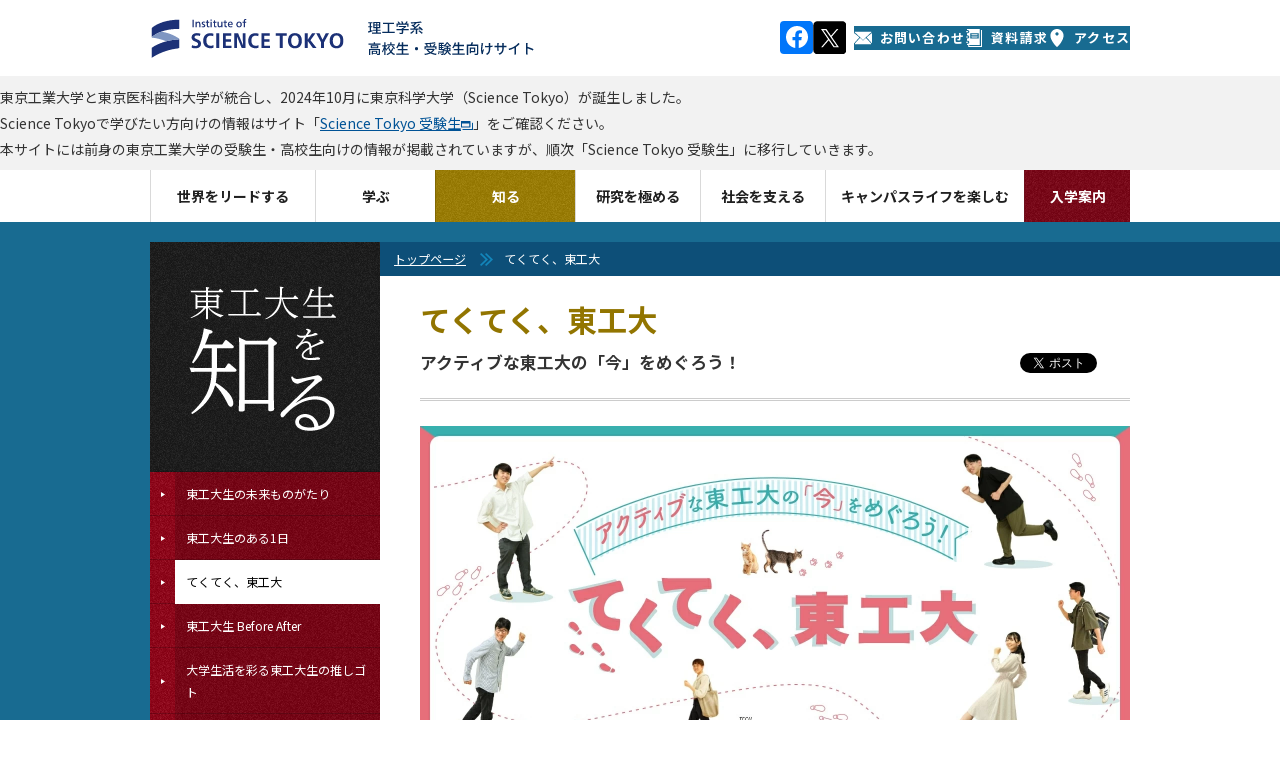

--- FILE ---
content_type: text/html; charset=UTF-8
request_url: https://admissions.titech.ac.jp/public-relations/student/tekuteku
body_size: 26657
content:
<?xml version="1.0" encoding="UTF-8"?>
<!DOCTYPE html PUBLIC "-//W3C//DTD XHTML 1.0 Transitional//EN" "http://www.w3.org/TR/xhtml1/DTD/xhtml1-transitional.dtd">
<html xmlns="http://www.w3.org/1999/xhtml" xmlns:og="http://ogp.me/ns#" xml:lang="ja" lang="ja" xmlns:og="http://opengraphprotocol.org/schema/">
<head>
<meta name="viewport" content="width=device-width, initial-scale=1.0, user-scalable=yes" />
<meta http-equiv="Content-Type" content="text/html; charset=utf-8" />
<meta http-equiv="Content-Style-Type" content="text/css" />
<meta http-equiv="Content-Script-Type" content="text/javascript" />
<meta name="format-detection" content="telephone=no" />
<link rel="stylesheet" type="text/css" href="/common/css/cmn-layout-pc.css" media="print,screen and (min-width: 769px)" />
<link rel="stylesheet" type="text/css" href="/common/css/cmn-layout-sp.css" media="screen and (max-width: 768px)" />
<link rel="stylesheet" type="text/css" href="/common/css/cmn-element-pc.css" media="print,screen and (min-width: 769px)" />
<link rel="stylesheet" type="text/css" href="/common/css/cmn-element-sp.css" media="screen and (max-width: 768px)" />
<link rel="stylesheet" type="text/css" href="/common/css/cmn-style-pc.css" media="print,screen and (min-width: 769px)" />
<link rel="stylesheet" type="text/css" href="/common/css/cmn-style-sp.css" media="screen and (max-width: 768px)" />
<link rel="stylesheet" type="text/css" href="/common/css/additional.css" media="all" />
<link rel="stylesheet" type="text/css" href="/common/css/print.css" media="print" />
<link rel="shortcut icon" type="image/x-icon" href="/common/img/favicon.ico" />
<script type="text/javascript" src="/common/js/webfontloader.js"></script>
<script type="text/javascript" src="/common/js/webfontloader-script.js"></script>
<script type="text/javascript" src="/common/js/jquery-3.4.1.min.js"></script>
<script type="text/javascript" src="/common/js/additional.js"></script>
<script type="text/javascript" src="/common/js/common.js"></script>
<script type="text/javascript" src="/common/js/adjustment.js"></script>
<title>てくてく、東工大 アクティブな東工大の「今」をめぐろう！ | Science Tokyo 理工学系 高校生・受験生向けサイト</title>
<meta name="keywords" content="てくてく、東工大,東京工業大学　高校生・受験生向けサイト,東京工業大学,東工大,とうこうだい,Tokyo Institute of Technology,Tokyo Tech,理工系,東京,大学,国立大学,教育,研究,社会連携,国際交流" />
<meta name="description" content="キャンパスの至る所で、さまざまな課外活動に励む学生の姿が見られる東工大。個々の趣味や興味に応じた各活動にはますます熱が入っています。今回は東工大広報サポーターが、キャンパスライフを謳歌する各団体にインタビューしました！" />
<link rel="canonical" href="https://admissions.titech.ac.jp/public-relations/student/tekuteku" />
<meta property="og:title" content="てくてく、東工大 アクティブな東工大の「今」をめぐろう！" />
<meta property="og:type" content="article" />
<meta property="og:url" content="https://admissions.titech.ac.jp/public-relations/student/tekuteku" />
<meta property="og:image" content="https://admissions.titech.ac.jp/public-relations/img/tech43-techtech-ogp.jpg" />
<meta property="og:site_name" content="東京工業大学" />
<meta property="og:description" content="キャンパスの至る所で、さまざまな課外活動に励む学生の姿が見られる東工大。個々の趣味や興味に応じた各活動にはますます熱が入っています。今回は東工大広報サポーターが、キャンパスライフを謳歌する各団体にインタビューしました！" />
<meta property="fb:app_id" content="2309869772">
<meta name="twitter:card" content="summary_large_image" />
<meta name="twitter:site" content="@tokyotech_jp" />
<style type="text/css" media="screen and (max-width: 768px)">
.imgSection01 .imgL01 img, .imgSection01 .imgR01 img {
    width: auto;
}
</style>
<script type="text/javascript">
$(function(){
    $("#breadcrumb li:nth-child(2)").css('display', 'none');
});
</script>
<script>
  (function(i,s,o,g,r,a,m){i['GoogleAnalyticsObject']=r;i[r]=i[r]||function(){
  (i[r].q=i[r].q||[]).push(arguments)},i[r].l=1*new Date();a=s.createElement(o),
  m=s.getElementsByTagName(o)[0];a.async=1;a.src=g;m.parentNode.insertBefore(a,m)
  })(window,document,'script','https://www.google-analytics.com/analytics.js','ga');
  ga('create', 'UA-7676767-1', 'auto');
  ga('send', 'pageview');
</script>
<!-- Global site tag (gtag.js) - Google Analytics -->
<script async src="https://www.googletagmanager.com/gtag/js?id=G-VKBJ61GEPE"></script>
<script>
  window.dataLayer = window.dataLayer || [];
  function gtag(){dataLayer.push(arguments);}
  gtag('js', new Date());
  gtag('config', 'G-VKBJ61GEPE');
</script>
</head>
<body id="g03">
<div id="wrapper">
<div id="header" class="new-header">
	<div id="headerIn">
		<p id="headerLogo"><a href="/"><img src="/common/img/logo-header.svg" width="385" height="44" alt="Institute of Science Tokyo 理工学系 高校生・受験生向けサイト" class="logo" /></a></p>
    	<p id="headerMenuBtn01" class="menuBtn"><svg class="headerMenuBtn01-icon" width="25" height="25" viewBox="0 0 25 25" fill="none" xmlns="http://www.w3.org/2000/svg" role="img" aria-labelledby="icon-humberger-menu-title"><title id="icon-humberger-menu-title">メニューボタン</title><rect width="25" height="25" class="headerMenuBtn01-icon-background"/><path d="M1.72949 0H0.568184V9.37127H1.481V5.63177L1.40493 1.85366L2.65751 6.76457H3.19506L4.55921 1.7185L4.48314 5.63177V9.37127H5.39596V0H4.22958L2.93136 4.68564L1.72949 0Z" fill="#927500"/><path d="M11.1243 5.03963V4.02913H8.04097V1.01694H11.5908V0H7.1028V9.37127H11.6364V8.36077H8.04097V5.03963H11.1243Z" fill="#927500"/><path d="M18.0493 9.37127V0H17.101L17.0858 6.98984L14.2206 0H13.2672V9.37127H14.2155L14.2307 2.36856L17.096 9.37127H18.0493Z" fill="#927500"/><path d="M24.4217 0H23.5139L23.4987 6.34621C23.492 6.62511 23.4565 6.89329 23.3922 7.15075C23.328 7.4082 23.235 7.63561 23.1133 7.83299C22.9882 8.03467 22.8344 8.19557 22.6518 8.31572C22.4693 8.43157 22.258 8.4895 22.0179 8.4895C21.7779 8.4895 21.5649 8.42943 21.379 8.30928C21.1964 8.18914 21.0443 8.03037 20.9226 7.83299C20.7975 7.63561 20.7011 7.4082 20.6335 7.15075C20.5693 6.89329 20.5355 6.62511 20.5321 6.34621L20.5118 0H19.6193L19.6091 6.34621C19.6125 6.78388 19.6734 7.1958 19.7917 7.58198C19.91 7.96387 20.074 8.29641 20.2836 8.57961C20.4932 8.8671 20.7451 9.09237 21.0392 9.25542C21.3333 9.41847 21.6596 9.5 22.0179 9.5C22.3695 9.5 22.6924 9.41847 22.9865 9.25542C23.2807 9.08808 23.5342 8.86066 23.7472 8.57317C23.9602 8.28997 24.1275 7.95743 24.2493 7.57554C24.371 7.19365 24.4318 6.78388 24.4318 6.34621L24.4217 0Z" fill="#927500"/><rect y="11.5" width="3.97727" height="3.5" fill="#927500"/><rect x="5.68182" y="11.5" width="19.3182" height="3.5" fill="#927500"/><rect y="16.5" width="3.97727" height="3.5" fill="#927500"/><rect x="5.68182" y="16.5" width="19.3182" height="3.5" fill="#927500"/><rect y="21.5" width="3.97727" height="3.5" fill="#927500"/><rect x="5.68182" y="21.5" width="19.3182" height="3.5" fill="#927500"/></svg></p>
		<p id="headerLogoPrint01"><img src="/common/img/logo-print01.gif" width="980" height="76" alt="Tokyo Institute of Technology 東京工業大学　高校生・受験生向けサイト" /></p>
		<div id="headerLinks">
			<ul class="header-sns-icon">
				<li class="header-sns-list"><a class="header-sns-link" href="https://www.facebook.com/sciencetokyo.official.ja" target="_blank" rel="noopener noreferrer"><svg width="33" height="33" viewBox="0 0 33 33" fill="none" xmlns="http://www.w3.org/2000/svg" role="img" aria-labelledby="facebook-logo-icon"><title id="facebook-logo-icon">Facebook logo</title><rect width="33" height="33" rx="4" fill="#0076FA"/><path d="M28 16.0672C28 9.95496 23.0751 5 17 5C10.9249 5 6 9.95496 6 16.0672C6 21.5912 10.0225 26.1697 15.2813 27V19.2663H12.4883V16.0672H15.2813V13.629C15.2813 10.8553 16.9235 9.32313 19.4361 9.32313C20.6396 9.32313 21.8984 9.53929 21.8984 9.53929V12.2629H20.5114C19.1449 12.2629 18.7188 13.116 18.7188 13.9912V16.0672H21.7695L21.2818 19.2663H18.7188V27C23.9775 26.1697 28 21.5912 28 16.0672Z" fill="white"/></svg></a></li>
				<li class="header-sns-list"><a class="header-sns-link" href="https://x.com/sciencetokyo_ja" target="_blank" rel="noopener noreferrer"><svg width="33" height="33" viewBox="0 0 33 33" fill="none" xmlns="http://www.w3.org/2000/svg"><path d="M29.3301 0.219971H4.33008C2.12094 0.219971 0.330078 2.01083 0.330078 4.21997V29.22C0.330078 31.4291 2.12094 33.22 4.33008 33.22H29.3301C31.5392 33.22 33.3301 31.4291 33.3301 29.22V4.21997C33.3301 2.01083 31.5392 0.219971 29.3301 0.219971Z" fill="black"/><path d="M18.7124 15.7592L25.4133 7.96997H23.8254L18.0071 14.7333L13.3599 7.96997H8L15.0274 18.1973L8 26.3655H9.58799L15.7324 19.2232L20.6401 26.3655H26L18.7121 15.7592H18.7124ZM16.5375 18.2874L15.8255 17.269L10.1602 9.16539H12.5992L17.1712 15.7052L17.8832 16.7237L23.8262 25.2245H21.3871L16.5375 18.2878V18.2874Z" fill="white"/></svg></a></li>
        	</ul>
			<ul id="headerUtility" class="headerUtility">
				<li class="headerUtility-item"><a class="headerUtility-item_link" href="/0/contact">
					<img aria-hidden="true" alt="" class="headerUtility-item_icon" src="data:image/svg+xml;charset=utf8,%3Csvg%20width%3D%2222%22%20height%3D%2222%22%20viewBox%3D%220%200%2022%2022%22%20xmlns%3D%22http%3A%2F%2Fwww.w3.org%2F2000%2Fsvg%22%20fill%3D%22none%22%3E%3Cpath%20d%3D%22M1.787%2018.74c-1.761%200-.029-1.787-.029-1.787l4.489-4.933c.437-.48%201.279-1.208%201.772-.806.493.402%201.15%201.216%201.608%201.675l.928.929c.498.441.88%200%20.88%200l.95-.936c.462-.455%201.124-1.25%201.617-1.619.493-.37%201.332.333%201.768.814l4.463%204.931c1.761%201.732.029%201.732.029%201.732h-18.475zm.762-4.059c-.437.48-1.074%201.315-1.505%201.8-.487.547-1.043.962-1.043.004l.021-9.624c.002-.649-.016-1.886.427-1.664.165.083.39.254.697.561l3.633%202.972c.502.411%201.209.913%201.441%201.248.146.211.213.457.002.669l-3.671%204.034zm10.451-3.182c-.502.412-1.722%201.999-2%202-.278%200-1.496-1.591-2-2l-7.227-6.632c-.504-.408-1.372-1.231-.94-1.451.312-.159.856-.157.856-.157h18.574c1.672%200%20.822.826.822.826l-8.085%207.415zm7.956%204.981c-.432-.484-1.07-1.32-1.506-1.8l-3.669-4.035c-.213-.212-.146-.458%200-.669.231-.335.939-.837%201.442-1.248l2.724-2.229c.502-.411%201.162-1.083%201.605-1.305.443-.222.424%201.016.425%201.664l.023%209.624c0%20.958-.557.543-1.044-.004z%22%20fill%3D%22%23fff%22%3E%3C%2Fpath%3E%3C%2Fsvg%3E" width="18" height="18">
					お問い合わせ
				</a></li>
				<li class="headerUtility-item"><a class="headerUtility-item_link" href="/0/request">
					<img aria-hidden="true" alt="" class="headerUtility-item_icon" src="data:image/svg+xml;charset=utf8,%3Csvg%20width%3D%2215%22%20height%3D%2217%22%20viewBox%3D%220%200%2015%2017%22%20fill%3D%22none%22%20xmlns%3D%22http%3A%2F%2Fwww.w3.org%2F2000%2Fsvg%22%3E%3Cpath%20fill-rule%3D%22evenodd%22%20clip-rule%3D%22evenodd%22%20d%3D%22M1%200H13V1V15L3%2015V16H13H14L14%201H15V17H2V15H1V14H1.5C2.3%2014%203%2013.34%203%2012.5C3%2011.66%202.3%2011%201.5%2011H1V9H1.5C2.3%209%203%208.3%203%207.5C3%206.6%202.3%206%201.5%206H1V4H1.5C2.3%204%203%203.3%203%202.5C3%201.6%202.3%201%201.5%201H1V0ZM4%204H12V9H4V4Z%22%20fill%3D%22white%22%2F%3E%3Cpath%20fill-rule%3D%22evenodd%22%20clip-rule%3D%22evenodd%22%20d%3D%22M5%205.5C5%205.2%205.2%205%205.5%205H10.5C10.71%205%2011%205.2%2011%205.5C11%205.7%2010.71%206%2010.5%206H5.5C5.2%206%205%205.7%205%205.5Z%22%20fill%3D%22white%22%2F%3E%3Cpath%20fill-rule%3D%22evenodd%22%20clip-rule%3D%22evenodd%22%20d%3D%22M5%207.5C5%207.2%205.2%207%205.5%207H10.5C10.71%207%2011%207.2%2011%207.5C11%207.7%2010.71%208%2010.5%208H5.5C5.2%208%205%207.7%205%207.5Z%22%20fill%3D%22white%22%2F%3E%3Cpath%20fill-rule%3D%22evenodd%22%20clip-rule%3D%22evenodd%22%20d%3D%22M3.4e-09%202.5C1.5e-09%202.2%200.18%202%200.33%202L1.6%202C1.8%202%202%202.2%202%202.5C2%202.7%201.8%203%201.6%203L0.33%203C0.18%203%205.3e-09%202.7%203.4e-09%202.5Z%22%20fill%3D%22white%22%2F%3E%3Cpath%20fill-rule%3D%22evenodd%22%20clip-rule%3D%22evenodd%22%20d%3D%22M3.4e-09%207.5C1.5e-09%207.2%200.18%207%200.33%207L1.6%207C1.8%207%202%207.2%202%207.5C2%207.7%201.8%208%201.6%208L0.33%208C0.18%208%205.3e-09%207.7%203.4e-09%207.5Z%22%20fill%3D%22white%22%2F%3E%3Cpath%20fill-rule%3D%22evenodd%22%20clip-rule%3D%22evenodd%22%20d%3D%22M3.4e-09%2012.5C1.5e-09%2012.29%200.18%2012%200.33%2012L1.6%2012C1.8%2012%202%2012.29%202%2012.5C2%2012.71%201.8%2013%201.6%2013L0.33%2013C0.18%2013%205.3e-09%2012.71%203.4e-09%2012.5Z%22%20fill%3D%22white%22%2F%3E%3C%2Fsvg%3E" width="18" height="18">
					資料請求
				</a></li>
				<li class="headerUtility-item"><a class="headerUtility-item_link" href="/0/access">
					<img aria-hidden="true" alt="" class="headerUtility-item_icon" src="data:image/svg+xml;charset=utf8,%3Csvg%20width%3D%2222%22%20height%3D%2222%22%20viewBox%3D%220%200%2022%2022%22%20fill%3D%22none%22%20xmlns%3D%22http%3A%2F%2Fwww.w3.org%2F2000%2Fsvg%22%3E%3Cpath%20fill-rule%3D%22evenodd%22%20clip-rule%3D%22evenodd%22%20d%3D%22M2.9%208.15C2.9%203.6%206.5%200%2011%200C15.48%200%2019.0%203.6%2019.0%208.1C19.0%2010.84%2017.78%2013.93%2015.27%2017.4C13.38%2019.93%2011.56%2021.7%2011.4%2021.78C11.36%2021.91%2011.18%2022%2011.01%2022C10.8%2022%2010.62%2021.91%2010.47%2021.76C10.42%2021.76%208.5%2019.85%206.7%2017.26C4.2%2013.79%202.9%2010.78%202.9%208.15ZM11%208C12.16%208%2013%207.1%2013%206C13%204.8%2012.16%204%2011%204C9.8%204%209%204.8%209%206C9%207.1%209.8%208%2011%208Z%22%20fill%3D%22white%22%3E%3C%2Fpath%3E%3C%2Fsvg%3E" width="18" height="18">
					アクセス
				</a></li>
			</ul>
		<!-- /headerLinks --></div>
	<!-- /headerIn --></div>
<!-- /header --></div>
<div class="section header-info">
	<p class="header-info__text">東京工業大学と東京医科歯科大学が統合し、2024年10月に東京科学大学（Science Tokyo）が誕生しました。<br>Science Tokyoで学びたい方向けの情報はサイト「<a href="https://admissions.isct.ac.jp/ja" target="_blank">Science Tokyo 受験生</a><img src="/common/img/ico-window01.svg" width="12" height="9" alt="(External site)">」をご確認ください。<br>本サイトには前身の東京工業大学の受験生・高校生向けの情報が掲載されていますが、順次「Science Tokyo 受験生」に移行していきます。</p>
</div>
<div id="gNavi">
	<div id="gNaviIn">
		<div class="sp_hide">
			<ul>
				<li id="gNav01"><button class="navi gNavi__menu--button">世界をリードする</button>
					<div class="subMenu">
						<div class="subMenuIn">
							<div class="gNavi__menu--column is-2">
								<div class="gNavi__menu--innerBlock">
									<p class="gNavi__subMenu--title">
										<a class="gNavi__subMenu--titleLink" href="/public-relations/lead/10elements">
											東工大10エレメント
											<img src="/common/img/pic-g01-01.jpg" alt="画像：大岡山キャンパス" class="gNavi__subMenu--image">
										</a>
									</p>
								</div>
								<div class="gNavi__menu--innerBlock">
									<p class="gNavi__subMenu--title">
										<a class="gNavi__subMenu--titleLink" href="/public-relations/lead/new-education">
											東工大の教育システム
											<img src="/common/img/pic-movie-lead-future.jpg" alt="東工大の教育システムのメインビジュアル" class="gNavi__subMenu--image">
										</a>
									</p>
								</div>
							</div>
							<div class="gNavi__menu--column is-2">
								<div class="gNavi__menu--innerBlock">
									<p class="gNavi__subMenu--title">
										<a class="gNavi__subMenu--titleLink" href="/public-relations/lead/diversity-inclusion">
											東工大ダイバーシティ&amp;インクルージョン
											<img src="/common/img/pic-g01-diversity-inclusion.jpg" alt="東工大ダイバーシティ&amp;インクルージョンのメインビジュアル" class="gNavi__subMenu--image">
										</a>
									</p>
								</div>
								<div class="gNavi__menu--innerBlock">
									<p class="gNavi__subMenu--title">
										<a class="gNavi__subMenu--titleLink" href="https://admissions.titech.ac.jp/public-relations/lead/movie-lead-future">
											動画で見る東京工業大学
											<img src="/common/img/pic-g01-03.jpg" alt="写真：附属図書館の写真" class="gNavi__subMenu--image">
										</a>
									</p>
								</div>
							</div>
							<button class="btnClose gNavi__subMenu--closeButton">メニューを閉じる</button>
						<!-- /subMenuIn --></div>
					<!-- /subMenu --></div>
				</li>
				<li id="gNav02"><button class="navi gNavi__menu--button">学ぶ</button>
					<div class="subMenu">
						<div class="subMenuIn">
							<div class="gNavi__menu--column is-3">
								<div class="gNavi__menu--innerBlock">
									<p class="gNavi__subMenu--title"><a class="gNavi__subMenu--titleLink" href="/public-relations/school/features">東工大教育の特徴</a></p>
									<ul class="gNavi__subMenu--list">
										<li class="gNavi__subMenu--item">
											<a class="gNavi__subMenu--itemLink" href="/public-relations/school/features/first-year">
												<span class="gNavi__subMenu--itemTitle">学士課程初年度教育</span>
											</a>
										</li>
										<li class="gNavi__subMenu--item">
											<a class="gNavi__subMenu--itemLink" href="/public-relations/school/features/liberal-arts-career">
												<span class="gNavi__subMenu--itemTitle">東工大の誇る教養教育とキャリア教育</span>
											</a>
										</li>
										<li class="gNavi__subMenu--item">
											<a class="gNavi__subMenu--itemLink" href="/public-relations/school/features/flexible-study">
												<span class="gNavi__subMenu--itemTitle">柔軟な学修 ～系とコース～</span>
											</a>
										</li>
										<li class="gNavi__subMenu--item">
											<a class="gNavi__subMenu--itemLink" href="/public-relations/school/features/future">
												<span class="gNavi__subMenu--itemTitle">多様な将来像</span>
											</a>
										</li>
										<li class="gNavi__subMenu--item">
											<a class="gNavi__subMenu--itemLink" href="/public-relations/school/features/academic-environment">
												<span class="gNavi__subMenu--itemTitle">最高の教育環境</span>
											</a>
										</li>
										<li class="gNavi__subMenu--item">
											<a class="gNavi__subMenu--itemLink" href="/public-relations/school/features/whats-tokyotech-di">
												<span class="gNavi__subMenu--itemTitle">東工大が取り組むダイバーシティ&amp;インクルージョンとは？</span>
											</a>
										</li>
										<li class="gNavi__subMenu--item">
											<a class="gNavi__subMenu--itemLink" href="/public-relations/school/features/data-science-ai">
												<span class="gNavi__subMenu--itemTitle">専門分野&#215;データサイエンス・AIが生み出す無限の可能性</span>
											</a>
										</li>
										<li class="gNavi__subMenu--item">
											<a class="gNavi__subMenu--itemLink" href="/public-relations/school/features/campus-life-design">
												<span class="gNavi__subMenu--itemTitle">事例で知る！東工大流キャンパスライフデザイン</span>
											</a>
										</li>
										<li class="gNavi__subMenu--item">
											<a class="gNavi__subMenu--itemLink" href="/public-relations/school/features/education-reform">
												<span class="gNavi__subMenu--itemTitle">知ってる？東工大の教育改革</span>
											</a>
										</li>
										<li class="gNavi__subMenu--item">
											<a class="gNavi__subMenu--itemLink" href="/public-relations/school/features/four-organizations">
												<span class="gNavi__subMenu--itemTitle">進化する東工大</span>
											</a>
										</li>
									</ul>
									<p class="gNavi__subMenu--title mt10"><a class="gNavi__subMenu--titleLink" href="/0/school/ila">リベラルアーツ研究教育院</a></p>
								</div>
								<div class="gNavi__menu--innerBlock">
									<p class="gNavi__subMenu--title"><a class="gNavi__subMenu--titleLink" href="/public-relations/school/experiment">東工大の授業風景</a></p>
									<ul class="gNavi__subMenu--list">
										<li class="gNavi__subMenu--item withThambnail">
											<a class="gNavi__subMenu--itemLink" href="/public-relations/school/experiment/discover-courses">
												<span class="gNavi__subMenu--itemThambnail"><img src="/common/img/pic-g02-experiment-discover-courses.jpg" width="40" height="40" alt=""></span>
												<span class="gNavi__subMenu--itemTitle">Discover Tokyo Tech courses―これぞ東工大、これも東工大</span>
											</a>
										</li>
										<li class="gNavi__subMenu--item withThambnail">
											<a class="gNavi__subMenu--itemLink" href="/public-relations/school/experiment/web-lecture">
												<span class="gNavi__subMenu--itemThambnail"><img src="/common/img/pic-g02-experiment-web-lecture.jpg" width="40" alt=""></span>
												<span class="gNavi__subMenu--itemTitle">Web体験講義</span>
											</a>
										</li>
										<li class="gNavi__subMenu--item withThambnail">
											<a class="gNavi__subMenu--itemLink" href="/public-relations/school/experiment/experiment03">
												<span class="gNavi__subMenu--itemThambnail"><img src="/common/img/pic-g02-experiment03.jpg" width="40" alt=""></span>
												<span class="gNavi__subMenu--itemTitle">文系？リベラルアーツ？</span>
											</a>
										</li>
										<li class="gNavi__subMenu--item withThambnail">
											<a class="gNavi__subMenu--itemLink" href="/public-relations/school/experiment/experiment01">
												<span class="gNavi__subMenu--itemThambnail"><img src="/common/img/pic-g02-04.jpg" width="40" alt=""></span>
												<span class="gNavi__subMenu--itemTitle">東工大の1年生実験が知りたい！</span>
											</a>
										</li>
									</ul>
									<p class="gNavi__subMenu--title mt10"><a class="gNavi__subMenu--titleLink" href="/public-relations/school/online-education">東工大オンライン授業レビュー</a></p>
								</div>
								<div class="gNavi__menu--innerBlock">
									<p class="gNavi__subMenu--title"><a class="gNavi__subMenu--titleLink" href="/public-relations/school/four-universities">色々な学び＠他大学</a></p>
									<p class="gNavi__subMenu--title"><a class="gNavi__subMenu--titleLink" href="/public-relations/school/abroad">世界につながる東工大</a></p>
									<ul class="gNavi__subMenu--list">
										<li class="gNavi__subMenu--item withThambnail">
											<a class="gNavi__subMenu--itemLink" href="/public-relations/school/abroad/tokyotech-global">
												<span class="gNavi__subMenu--itemThambnail"><img src="/common/img/pic-g02-22696.jpg" width="40" alt="イラスト：地球と世界各国の人々が描かれている様子"></span>
												<span class="gNavi__subMenu--itemTitle">東工大のGLOBAL化事情</span>
											</a>
										</li>
										<li class="gNavi__subMenu--item withThambnail">
											<a class="gNavi__subMenu--itemLink" href="/public-relations/school/abroad/researchermessage">
												<span class="gNavi__subMenu--itemThambnail"><img src="/common/img/pic-g02-17112.jpg" width="40" alt="イラスト：世界地図のイメージ図"></span>
												<span class="gNavi__subMenu--itemTitle">世界の研究者が東工大に集結</span>
											</a>
										</li>
										<li class="gNavi__subMenu--item withThambnail">
											<a class="gNavi__subMenu--itemLink" href="/public-relations/school/abroad/fildoflearning">
												<span class="gNavi__subMenu--itemThambnail"><img src="/common/img/pic-g02-06.jpg" width="40" alt="写真：砂漠のような場所を調査している様子"></span>
												<span class="gNavi__subMenu--itemTitle">世界が学びのフィールドだ！</span>
											</a>
										</li>
										<li class="gNavi__subMenu--item withThambnail">
											<a class="gNavi__subMenu--itemLink" href="/public-relations/school/abroad/overseas-expansion">
												<span class="gNavi__subMenu--itemThambnail"><img src="/common/img/pic-g02-overseas-expansion.jpg" width="40" alt="写真：海外の地で学生達が集合写真を撮っている様子"></span>
												<span class="gNavi__subMenu--itemTitle">僕らは、どこにだって行ける！東工大的海外展開</span>
											</a>
										</li>
										<li class="gNavi__subMenu--item withThambnail">
											<a class="gNavi__subMenu--itemLink" href="/public-relations/school/abroad#experience">
												<span class="gNavi__subMenu--itemThambnail"><img src="/common/img/pic-g02-experience-yamaji.jpg" width="40" alt="イメージ写真：日記の上に地球のオブジェを置いている様子"></span>
												<span class="gNavi__subMenu--itemTitle">留学体験記</span>
											</a>
										</li>
									</ul>
									<p class="gNavi__subMenu--archive"><a class="gNavi__subMenu--archiveLink" href="/school/abroad"><img aria-hidden="true" alt="" class="gNavi__subMenu--archiveIcon" width="17" height="10" src="data:image/svg+xml;charset=utf8,%3Csvg%20width%3D%2234%22%20height%3D%2221%22%20viewBox%3D%220%200%2034%2021%22%20fill%3D%22none%22%20xmlns%3D%22http%3A%2F%2Fwww.w3.org%2F2000%2Fsvg%22%3E%20%3Ccircle%20cx%3D%224.5%22%20cy%3D%224.5%22%20r%3D%224.5%22%20fill%3D%22white%22%3E%3C%2Fcircle%3E%3Ccircle%20cx%3D%224.5%22%20cy%3D%2216.5%22%20r%3D%224.5%22%20fill%3D%22white%22%3E%3C%2Fcircle%3E%3Crect%20x%3D%2211%22%20width%3D%2223%22%20height%3D%223%22%20fill%3D%22white%22%3E%3C%2Frect%3E%3Crect%20x%3D%2211%22%20y%3D%226%22%20width%3D%2223%22%20height%3D%223%22%20fill%3D%22white%22%3E%3C%2Frect%3E%3Crect%20x%3D%2211%22%20y%3D%2212%22%20width%3D%2223%22%20height%3D%223%22%20fill%3D%22white%22%3E%3C%2Frect%3E%3Crect%20x%3D%2211%22%20y%3D%2218%22%20width%3D%2223%22%20height%3D%223%22%20fill%3D%22white%22%3E%3C%2Frect%3E%20%3C%2Fsvg%3E">一覧</a></p>
									<p class="gNavi__subMenu--title mt10"><a class="gNavi__subMenu--titleLink" href="/public-relations/school/advantage">東工大にはチャンスがいっぱい！</a></p>
								</div>
							</div>
							<button class="btnClose gNavi__subMenu--closeButton">メニューを閉じる</button>
						<!-- /subMenuIn --></div>
					<!-- /subMenu --></div>
				</li>
				<li id="gNav03"><button class="navi gNavi__menu--button">知る</button>
					<div class="subMenu">
						<div class="subMenuIn">
							<div class="gNavi__menu--column is-3">
								<div class="gNavi__menu--innerBlock">
									<p class="gNavi__subMenu--title"><a class="gNavi__subMenu--titleLink" href="/public-relations/student/school">東工大生の<br />未来ものがたり</a></p>
									<ul class="gNavi__subMenu--list">
										<li class="gNavi__subMenu--item withThambnail">
											<a class="gNavi__subMenu--itemLink" href="/public-relations/student/school/science-ochiai">
												<span class="gNavi__subMenu--itemThambnail"><img src="/common/img/tit-g03-school-science-ochiai.jpg" width="40" alt="写真：落合琴美さんのポートレート"></span>
												<span class="gNavi__subMenu--itemTitle">落合琴美さん</span>
											</a>
										</li>
										<li class="gNavi__subMenu--item withThambnail">
											<a class="gNavi__subMenu--itemLink" href="/public-relations/student/school/engineering-ueda">
												<span class="gNavi__subMenu--itemThambnail"><img src="/common/img/tit-g03-school-engineering-ueda.jpg" width="40" alt="写真：上田拓海さんのポートレート"></span>
												<span class="gNavi__subMenu--itemTitle">上田拓海さん</span>
											</a>
										</li>
										<li class="gNavi__subMenu--item withThambnail">
											<a class="gNavi__subMenu--itemLink" href="/public-relations/student/school/materials-chemical-ode">
												<span class="gNavi__subMenu--itemThambnail"><img src="/common/img/tit-g03-school-materials-chemical-ode.jpg" width="40" alt="写真：大出雄大さんのポートレート"></span>
												<span class="gNavi__subMenu--itemTitle">大出雄大さん</span>
											</a>
										</li>
										<li class="gNavi__subMenu--item withThambnail">
											<a class="gNavi__subMenu--itemLink" href="/public-relations/student/school/computing-sase">
												<span class="gNavi__subMenu--itemThambnail"><img src="/common/img/tit-g03-school-computing-sase.jpg" width="40" alt="写真：佐瀬尚史さんのポートレート"></span>
												<span class="gNavi__subMenu--itemTitle">佐瀬尚史さん</span>
											</a>
										</li>
										<li class="gNavi__subMenu--item withThambnail">
											<a class="gNavi__subMenu--itemLink" href="/public-relations/student/school/life-science-kuroishi">
												<span class="gNavi__subMenu--itemThambnail"><img src="/common/img/tit-g03-school-life-science-kuroishi.jpg" width="40" alt="写真：黒石あかりさんのポートレート"></span>
												<span class="gNavi__subMenu--itemTitle">黒石あかりさん</span>
											</a>
										</li>
										<li class="gNavi__subMenu--item withThambnail">
											<a class="gNavi__subMenu--itemLink" href="/public-relations/student/school/environment-society-ishikawa">
												<span class="gNavi__subMenu--itemThambnail"><img src="/common/img/tit-g03-school-environment-society-ishikawa.jpg" width="40" alt="写真：石川新さんのポートレート"></span>
												<span class="gNavi__subMenu--itemTitle">石川新さん</span>
											</a>
										</li>
									</ul>
								</div>
								<div class="gNavi__menu--innerBlock">
									<p class="gNavi__subMenu--title"><a class="gNavi__subMenu--titleLink" href="/public-relations/student/oneday">東工大生のある1日</a></p>
									<ul class="gNavi__subMenu--list">
										<li class="gNavi__subMenu--item withThambnail">
											<a class="gNavi__subMenu--itemLink" href="/public-relations/student/oneday/spend">
												<span class="gNavi__subMenu--itemThambnail"><img src="/common/img/pic-g03-206.jpg" width="40" alt="写真：2人の学生が話し合っている様子"></span>
												<span class="gNavi__subMenu--itemTitle">学士課程学生、大学院生のある1日 それぞれの過ごし方</span>
											</a>
										</li>
										<li class="gNavi__subMenu--item withThambnail">
											<a class="gNavi__subMenu--itemLink" href="/public-relations/student/oneday/freshman">
												<span class="gNavi__subMenu--itemThambnail"><img src="/common/img/pic-g03-205.jpg" width="40" alt="イラスト：「タイプ別1日」と描かれたイメージ"></span>
												<span class="gNavi__subMenu--itemTitle">タイプ別東工大生のある1日大公開！</span>
											</a>
										</li>
										<li class="gNavi__subMenu--item withThambnail">
											<a class="gNavi__subMenu--itemLink" href="/public-relations/student/oneday/freshman">
												<span class="gNavi__subMenu--itemThambnail"><img src="/common/img/pic-g03-201.jpg" width="40" alt="写真：武石桐生さんのポートレート"></span>
												<span class="gNavi__subMenu--itemTitle">学士課程1年<br />武石桐生さん</span>
											</a>
										</li>
										<li class="gNavi__subMenu--item withThambnail">
											<a class="gNavi__subMenu--itemLink" href="/public-relations/student/oneday/sophomore">
												<span class="gNavi__subMenu--itemThambnail"><img src="/common/img/pic-g03-202.jpg" width="40" alt="写真：田澤浩二さんのポートレート"></span>
												<span class="gNavi__subMenu--itemTitle">学士課程2年<br />田澤浩二さん</span>
											</a>
										</li>
										<li class="gNavi__subMenu--item withThambnail">
											<a class="gNavi__subMenu--itemLink" href="/public-relations/student/oneday/junior">
												<span class="gNavi__subMenu--itemThambnail"><img src="/common/img/pic-g03-203.jpg" width="40" alt="写真：東海林敦さんのポートレート"></span>
												<span class="gNavi__subMenu--itemTitle">学士課程3年<br />東海林敦さん</span>
											</a>
										</li>
									</ul>
									<p class="gNavi__subMenu--archive"><a class="gNavi__subMenu--archiveLink" href="/public-relations/student/oneday"><img aria-hidden="true" alt="" class="gNavi__subMenu--archiveIcon" width="17" height="10" src="data:image/svg+xml;charset=utf8,%3Csvg%20width%3D%2234%22%20height%3D%2221%22%20viewBox%3D%220%200%2034%2021%22%20fill%3D%22none%22%20xmlns%3D%22http%3A%2F%2Fwww.w3.org%2F2000%2Fsvg%22%3E%20%3Ccircle%20cx%3D%224.5%22%20cy%3D%224.5%22%20r%3D%224.5%22%20fill%3D%22white%22%3E%3C%2Fcircle%3E%3Ccircle%20cx%3D%224.5%22%20cy%3D%2216.5%22%20r%3D%224.5%22%20fill%3D%22white%22%3E%3C%2Fcircle%3E%3Crect%20x%3D%2211%22%20width%3D%2223%22%20height%3D%223%22%20fill%3D%22white%22%3E%3C%2Frect%3E%3Crect%20x%3D%2211%22%20y%3D%226%22%20width%3D%2223%22%20height%3D%223%22%20fill%3D%22white%22%3E%3C%2Frect%3E%3Crect%20x%3D%2211%22%20y%3D%2212%22%20width%3D%2223%22%20height%3D%223%22%20fill%3D%22white%22%3E%3C%2Frect%3E%3Crect%20x%3D%2211%22%20y%3D%2218%22%20width%3D%2223%22%20height%3D%223%22%20fill%3D%22white%22%3E%3C%2Frect%3E%20%3C%2Fsvg%3E">一覧</a></p>
								</div>
								<div class="gNavi__menu--innerBlock">
									<p class="gNavi__subMenu--title"><a class="gNavi__subMenu--titleLink" href="/public-relations/student/tekuteku">てくてく、東工大</a></p>
									<p class="gNavi__subMenu--title"><a class="gNavi__subMenu--titleLink" href="/public-relations/student/students-before-after">東工大生 Before After</a></p>
									<p class="gNavi__subMenu--title mt10"><a class="gNavi__subMenu--titleLink" href="/public-relations/student/my-favorite">大学生活を彩る東工大生の推しゴト</a></p>
									<p class="gNavi__subMenu--title mt10"><a class="gNavi__subMenu--titleLink" href="/public-relations/student/prize-winners">受賞学生特集</a></p>
									<p class="gNavi__subMenu--title mt10"><a class="gNavi__subMenu--titleLink" href="/public-relations/student/questionnaire">東工大1年生<br />107人アンケート</a></p>
									<p class="gNavi__subMenu--title mt10"><a class="gNavi__subMenu--titleLink" href="/public-relations/student/future-prospectiveview">あなたはどんな<br />東工大生になる？</a></p>
									<p class="gNavi__subMenu--title mt10"><a class="gNavi__subMenu--titleLink" href="/public-relations/student/student-image-real">東工大生の<br />イメージとリアル</a></p>
								</div>
							</div>
							<button class="btnClose gNavi__subMenu--closeButton">メニューを閉じる</button>
						<!-- /subMenuIn --></div>
					<!-- /subMenu --></div>
				</li>
				<li id="gNav04"><button class="navi gNavi__menu--button">研究を極める</button>
					<div class="subMenu">
						<div class="subMenuIn">
							<div class="gNavi__menu--column is-2">
								<div class="gNavi__menu--innerBlock">
									<p class="gNavi__subMenu--title"><a class="gNavi__subMenu--titleLink" href="/public-relations/research/explore-research-lab">ピックアップ ラボラトリー</a></p>
									<p class="gNavi__subMenu--title mt10"><a class="gNavi__subMenu--titleLink" href="/public-relations/research/equipment">最先端研究のパートナー</a></p>
									<ul class="gNavi__subMenu--list">
										<li class="gNavi__subMenu--item withThambnail">
											<a href="/public-relations/research/equipment/tsubame" class="gNavi__subMenu--itemLink">
												<span class="gNavi__subMenu--itemThambnail"><img src="/common/img/pic-g04-301.jpg" width="40" alt="写真：スパコン「TSUBAME」が並んでいる"></span>
												<span class="gNavi__subMenu--itemTitle">スパコン「TSUBAME」</span>
											</a>
										</li>
										<li class="gNavi__subMenu--item withThambnail">
											<a href="/public-relations/research/equipment/library" class="gNavi__subMenu--itemLink">
												<span class="gNavi__subMenu--itemThambnail"><img src="/common/img/pic-g04-302.jpg" width="40" alt="写真：附属図書館"></span>
												<span class="gNavi__subMenu--itemTitle">附属図書館</span>
											</a>
										</li>
									</ul>
								</div>
								<div class="gNavi__menu--innerBlock">
									<p class="gNavi__subMenu--title"><a class="gNavi__subMenu--titleLink" href="/public-relations/research/lab">われら徹底現場主義！</a></p>
									<ul class="gNavi__subMenu--list">
										<li class="gNavi__subMenu--item withThambnail">
											<a href="/public-relations/research/lab/lab12" class="gNavi__subMenu--itemLink">
												<span class="gNavi__subMenu--itemThambnail"><img src="/common/img/pic-g04-212.jpg" width="40" alt="写真：陣内修 准教授のポートレート"></span>
												<span class="gNavi__subMenu--itemTitle">「ヒッグス粒子」発見の、その先へ</span>
											</a>
										</li>
										<li class="gNavi__subMenu--item withThambnail">
											<a href="/public-relations/research/lab/lab11" class="gNavi__subMenu--itemLink">
												<span class="gNavi__subMenu--itemThambnail"><img src="/common/img/pic-g04-211.jpg" width="40" alt="写真：伊原学 准教授のポートレート"></span>
												<span class="gNavi__subMenu--itemTitle">「エネルギー変換」の領域で世界をリード</span>
											</a>
										</li>
										<li class="gNavi__subMenu--item withThambnail">
											<a href="/public-relations/research/lab/lab10" class="gNavi__subMenu--itemLink">
												<span class="gNavi__subMenu--itemThambnail"><img src="/common/img/pic-g04-201.jpg" width="40" alt="写真：亀井宏行 副館長・教授のポートレート"></span>
												<span class="gNavi__subMenu--itemTitle">科学技術で「考古学」に新風を吹き込む</span>
											</a>
										</li>
										<li class="gNavi__subMenu--item withThambnail">
											<a href="/public-relations/research/lab/lab8" class="gNavi__subMenu--itemLink">
												<span class="gNavi__subMenu--itemThambnail"><img src="/common/img/pic-g04-202.jpg" width="40" alt="写真：神谷利夫 教授のポートレート"></span>
												<span class="gNavi__subMenu--itemTitle">透明でやわらかな次世代のディスプレイを開発</span>
											</a>
										</li>
										<li class="gNavi__subMenu--item withThambnail">
											<a href="/public-relations/research/lab/lab7" class="gNavi__subMenu--itemLink">
												<span class="gNavi__subMenu--itemThambnail"><img src="/common/img/pic-g04-203.jpg" width="40" alt="写真：岡田健一 准教授のポートレート"></span>
												<span class="gNavi__subMenu--itemTitle">ミリ波を使った世界最速の無線機を開発</span>
											</a>
										</li>
									</ul>
									<p class="gNavi__subMenu--archive"><a class="gNavi__subMenu--archiveLink" href="/public-relations/research/lab"><img aria-hidden="true" alt="" class="gNavi__subMenu--archiveIcon" width="17" height="10" src="data:image/svg+xml;charset=utf8,%3Csvg%20width%3D%2234%22%20height%3D%2221%22%20viewBox%3D%220%200%2034%2021%22%20fill%3D%22none%22%20xmlns%3D%22http%3A%2F%2Fwww.w3.org%2F2000%2Fsvg%22%3E%20%3Ccircle%20cx%3D%224.5%22%20cy%3D%224.5%22%20r%3D%224.5%22%20fill%3D%22white%22%3E%3C%2Fcircle%3E%3Ccircle%20cx%3D%224.5%22%20cy%3D%2216.5%22%20r%3D%224.5%22%20fill%3D%22white%22%3E%3C%2Fcircle%3E%3Crect%20x%3D%2211%22%20width%3D%2223%22%20height%3D%223%22%20fill%3D%22white%22%3E%3C%2Frect%3E%3Crect%20x%3D%2211%22%20y%3D%226%22%20width%3D%2223%22%20height%3D%223%22%20fill%3D%22white%22%3E%3C%2Frect%3E%3Crect%20x%3D%2211%22%20y%3D%2212%22%20width%3D%2223%22%20height%3D%223%22%20fill%3D%22white%22%3E%3C%2Frect%3E%3Crect%20x%3D%2211%22%20y%3D%2218%22%20width%3D%2223%22%20height%3D%223%22%20fill%3D%22white%22%3E%3C%2Frect%3E%20%3C%2Fsvg%3E">一覧</a></p>
								</div>
							</div>
							<button class="btnClose gNavi__subMenu--closeButton">メニューを閉じる</button>
						<!-- /subMenuIn --></div>
					<!-- /subMenu --></div>
				</li>
				<li id="gNav05"><button class="navi gNavi__menu--button">社会を支える</button>
					<div class="subMenu">
						<div class="subMenuIn">
							<div class="gNavi__menu--column is-4">
								<div class="gNavi__menu--innerBlock is-2columnsWide">
									<p class="gNavi__subMenu--title"><a class="gNavi__subMenu--titleLink" href="/public-relations/society/career-paths">博士たちのキャリアデザイン論</a></p>
									<p class="gNavi__subMenu--title"><a class="gNavi__subMenu--titleLink" href="/public-relations/society/dlab-future-scenarios">200年後の未来を、みんなで描く！</a></p>
									<p class="gNavi__subMenu--title mt10"><a class="gNavi__subMenu--titleLink" href="/public-relations/society/manufacturing">東工大ものつくり事情</a></p>
									<p class="gNavi__subMenu--title mt10"><a class="gNavi__subMenu--titleLink" href="/public-relations/society/venture">東工大発ベンチャー</a></p>
									<ul class="gNavi__subMenu--list">
										<li class="gNavi__subMenu--item withThambnail">
											<a href="/public-relations/society/venture/venture1" class="gNavi__subMenu--itemLink">
												<span class="gNavi__subMenu--itemThambnail"><img src="/common/img/pic-g05-501.jpg" width="40" alt="写真：株式会社NuSACの作業場"></span>
												<span class="gNavi__subMenu--itemTitle">原子力をクリーンなエネルギーとして実用化</span>
											</a>
										</li>
									</ul>
									<p class="gNavi__subMenu--title mt10"><a class="gNavi__subMenu--titleLink" href="/public-relations/society/career">キャリア支援・就職活動</a></p>
									<ul class="gNavi__subMenu--list">
										<li class="gNavi__subMenu--item withThambnail">
											<a href="/public-relations/society/career/career-advisor" class="gNavi__subMenu--itemLink">
												<span class="gNavi__subMenu--itemThambnail"><img src="/common/img/pic-g05-202.jpg" width="40" alt="写真：キャリアアドバイザーが説明している様子"></span>
												<span class="gNavi__subMenu--itemTitle">キャリアアドバイザーに聞く！東工大生の就職最前線</span>
											</a>
										</li>
										<li class="gNavi__subMenu--item withThambnail">
											<a href="/public-relations/society/career/career1" class="gNavi__subMenu--itemLink">
												<span class="gNavi__subMenu--itemThambnail"><img src="/common/img/pic-g05-501.jpg" width="40" alt="イラスト：工太郎と言うキャラクターが考えている様子"></span>
												<span class="gNavi__subMenu--itemTitle">工太郎、進路を考える。</span>
											</a>
										</li>
									</ul>
								</div>
								<div class="gNavi__menu--innerBlock">
									<p class="gNavi__subMenu--title"><a class="gNavi__subMenu--titleLink" href="/public-relations/society/make">暮らしを支える<br />東工大の"ものつくり"</a></p>
									<ul class="gNavi__subMenu--list">
										<li class="gNavi__subMenu--item withThambnail">
											<a href="/public-relations/society/make/make17" class="gNavi__subMenu--itemLink">
												<span class="gNavi__subMenu--itemThambnail"><img src="/common/img/pic-g05-117.jpg" width="40" alt="写真：宇宙から見た地球"></span>
												<span class="gNavi__subMenu--itemTitle">地球解明大作戦</span>
											</a>
										</li>
										<li class="gNavi__subMenu--item withThambnail">
											<a href="/public-relations/society/make/make18" class="gNavi__subMenu--itemLink">
												<span class="gNavi__subMenu--itemThambnail"><img src="/common/img/pic-g05-501.jpg" width="40" alt="イラスト：工太郎と言うキャラクターが考えている様子"></span>
												<span class="gNavi__subMenu--itemTitle">東工大の研究で変わる、<br />わたしたちの「暮らし」</span>
											</a>
										</li>
										<li class="gNavi__subMenu--item withThambnail">
											<a href="/public-relations/society/make/make16" class="gNavi__subMenu--itemLink">
												<span class="gNavi__subMenu--itemThambnail"><img src="/common/img/pic-g05-116.jpg" width="40" alt="写真：液滴転落挙動解析システムが作動している様子"></span>
												<span class="gNavi__subMenu--itemTitle">環境材料<br />界面科学で地球を救う</span>
											</a>
										</li>
										<li class="gNavi__subMenu--item withThambnail">
											<a href="/public-relations/society/make/make15" class="gNavi__subMenu--itemLink">
												<span class="gNavi__subMenu--itemThambnail"><img src="/common/img/pic-g05-115.jpg" width="40" alt="写真：宇宙から見た火星"></span>
												<span class="gNavi__subMenu--itemTitle">消えた火星の広大な海</span>
											</a>
										</li>
										<li class="gNavi__subMenu--item withThambnail">
											<a href="/public-relations/society/make/make14" class="gNavi__subMenu--itemLink">
												<span class="gNavi__subMenu--itemThambnail"><img src="/common/img/pic-g05-114.jpg" width="40" alt="写真：重力波検出器「KAGRA」"></span>
												<span class="gNavi__subMenu--itemTitle">重力波</span>
											</a>
										</li>
									</ul>
									<p class="gNavi__subMenu--archive"><a class="gNavi__subMenu--archiveLink" href="/public-relations/society/make/make1"><img aria-hidden="true" alt="" class="gNavi__subMenu--archiveIcon" width="17" height="10" src="data:image/svg+xml;charset=utf8,%3Csvg%20width%3D%2234%22%20height%3D%2221%22%20viewBox%3D%220%200%2034%2021%22%20fill%3D%22none%22%20xmlns%3D%22http%3A%2F%2Fwww.w3.org%2F2000%2Fsvg%22%3E%20%3Ccircle%20cx%3D%224.5%22%20cy%3D%224.5%22%20r%3D%224.5%22%20fill%3D%22white%22%3E%3C%2Fcircle%3E%3Ccircle%20cx%3D%224.5%22%20cy%3D%2216.5%22%20r%3D%224.5%22%20fill%3D%22white%22%3E%3C%2Fcircle%3E%3Crect%20x%3D%2211%22%20width%3D%2223%22%20height%3D%223%22%20fill%3D%22white%22%3E%3C%2Frect%3E%3Crect%20x%3D%2211%22%20y%3D%226%22%20width%3D%2223%22%20height%3D%223%22%20fill%3D%22white%22%3E%3C%2Frect%3E%3Crect%20x%3D%2211%22%20y%3D%2212%22%20width%3D%2223%22%20height%3D%223%22%20fill%3D%22white%22%3E%3C%2Frect%3E%3Crect%20x%3D%2211%22%20y%3D%2218%22%20width%3D%2223%22%20height%3D%223%22%20fill%3D%22white%22%3E%3C%2Frect%3E%20%3C%2Fsvg%3E">一覧</a></p>
								</div>
								<div class="gNavi__menu--innerBlock">
									<p class="gNavi__subMenu--title"><a class="gNavi__subMenu--titleLink" href="/public-relations/society/pioneer">イマを創る、<br />先輩がいる</a></p>
									<ul class="gNavi__subMenu--list">
										<li class="gNavi__subMenu--item withThambnail">
											<a href="/public-relations/society/pioneer/pioneer18" class="gNavi__subMenu--itemLink">
												<span class="gNavi__subMenu--itemThambnail"><img src="/common/img/pic-g05-318.jpg" width="40" alt="写真：横田 睦さんのポートレート"></span>
												<span class="gNavi__subMenu--itemTitle">横田 睦さん</span>
											</a>
										</li>
										<li class="gNavi__subMenu--item withThambnail">
											<a href="/public-relations/society/make/make18" class="gNavi__subMenu--itemLink">
												<span class="gNavi__subMenu--itemThambnail"><img src="/common/img/pic-g05-317.jpg" width="40" alt="写真：小原 泉さんのポートレート"></span>
												<span class="gNavi__subMenu--itemTitle">小原 泉さん</span>
											</a>
										</li>
										<li class="gNavi__subMenu--item withThambnail">
											<a href="/public-relations/society/make/make16" class="gNavi__subMenu--itemLink">
												<span class="gNavi__subMenu--itemThambnail"><img src="/common/img/pic-g05-316.jpg" width="40" alt="写真：鈴木 翔さんのポートレート"></span>
												<span class="gNavi__subMenu--itemTitle">鈴木 翔さん</span>
											</a>
										</li>
										<li class="gNavi__subMenu--item withThambnail">
											<a href="/public-relations/society/make/make15" class="gNavi__subMenu--itemLink">
												<span class="gNavi__subMenu--itemThambnail"><img src="/common/img/pic-g05-315.jpg" width="40" alt="写真：宮宗 孝光さんのポートレート"></span>
												<span class="gNavi__subMenu--itemTitle">宮宗 孝光さん</span>
											</a>
										</li>
										<li class="gNavi__subMenu--item withThambnail">
											<a href="/public-relations/society/make/make14" class="gNavi__subMenu--itemLink">
												<span class="gNavi__subMenu--itemThambnail"><img src="/common/img/pic-g05-314.jpg" width="40" alt="写真：宍戸 沙夜香さんのポートレート"></span>
												<span class="gNavi__subMenu--itemTitle">宍戸 沙夜香さん</span>
											</a>
										</li>
									</ul>
									<p class="gNavi__subMenu--archive"><a class="gNavi__subMenu--archiveLink" href="/public-relations/society/pioneer"><img aria-hidden="true" alt="" class="gNavi__subMenu--archiveIcon" width="17" height="10" src="data:image/svg+xml;charset=utf8,%3Csvg%20width%3D%2234%22%20height%3D%2221%22%20viewBox%3D%220%200%2034%2021%22%20fill%3D%22none%22%20xmlns%3D%22http%3A%2F%2Fwww.w3.org%2F2000%2Fsvg%22%3E%20%3Ccircle%20cx%3D%224.5%22%20cy%3D%224.5%22%20r%3D%224.5%22%20fill%3D%22white%22%3E%3C%2Fcircle%3E%3Ccircle%20cx%3D%224.5%22%20cy%3D%2216.5%22%20r%3D%224.5%22%20fill%3D%22white%22%3E%3C%2Fcircle%3E%3Crect%20x%3D%2211%22%20width%3D%2223%22%20height%3D%223%22%20fill%3D%22white%22%3E%3C%2Frect%3E%3Crect%20x%3D%2211%22%20y%3D%226%22%20width%3D%2223%22%20height%3D%223%22%20fill%3D%22white%22%3E%3C%2Frect%3E%3Crect%20x%3D%2211%22%20y%3D%2212%22%20width%3D%2223%22%20height%3D%223%22%20fill%3D%22white%22%3E%3C%2Frect%3E%3Crect%20x%3D%2211%22%20y%3D%2218%22%20width%3D%2223%22%20height%3D%223%22%20fill%3D%22white%22%3E%3C%2Frect%3E%20%3C%2Fsvg%3E">一覧</a></p>
								</div>
							</div>
							<button class="btnClose gNavi__subMenu--closeButton">メニューを閉じる</button>
						<!-- /subMenuIn --></div>
					<!-- /subMenu --></div>
				</li>
				<li id="gNav06"><button class="navi gNavi__menu--button">キャンパスライフを楽しむ</button>
					<div class="subMenu">
						<div class="subMenuIn">
							<div class="gNavi__menu--column is-4">
								<div class="gNavi__menu--innerBlock">
									<p class="gNavi__subMenu--title"><a class="gNavi__subMenu--titleLink" href="/public-relations/campus/invitation">キャンパス案内</a></p>
									<ul class="gNavi__subMenu--list">
										<li class="gNavi__subMenu--item withThambnail">
											<a href="/public-relations/campus/invitation/ookayama" class="gNavi__subMenu--itemLink">
												<span class="gNavi__subMenu--itemThambnail"><img src="/common/img/pic-g06-101.jpg" width="40" alt="写真：大岡山キャンパスの正面玄関を右側から捉えた様子"></span>
												<span class="gNavi__subMenu--itemTitle">大岡山キャンパス</span>
											</a>
										</li>
										<li class="gNavi__subMenu--item withThambnail">
											<a href="/public-relations/campus/invitation/suzukakedai" class="gNavi__subMenu--itemLink">
												<span class="gNavi__subMenu--itemThambnail"><img src="/common/img/pic-g06-102.jpg" width="40" alt="写真：すずかけ台キャンパスの正面を捉えた様子"></span>
												<span class="gNavi__subMenu--itemTitle">すずかけ台キャンパス</span>
											</a>
										</li>
										<li class="gNavi__subMenu--item withThambnail">
											<a href="/public-relations/campus/invitation/tamachi" class="gNavi__subMenu--itemLink">
												<span class="gNavi__subMenu--itemThambnail"><img src="/common/img/pic-g06-103.jpg" width="40" alt="写真：田町キャンパスの全体像を捉えた様子"></span>
												<span class="gNavi__subMenu--itemTitle">田町キャンパス</span>
											</a>
										</li>
										<li class="gNavi__subMenu--item withThambnail">
											<a href="/public-relations/campus/invitation/how-to-campus" class="gNavi__subMenu--itemLink">
												<span class="gNavi__subMenu--itemThambnail"><img src="/common/img/pic-g06-107.jpg" width="40" alt="グラフィックデザイン表現：HOW TO キャンパスと中央に描かれている"></span>
												<span class="gNavi__subMenu--itemTitle">HOW TO キャンパス</span>
											</a>
										</li>
										<li class="gNavi__subMenu--item withThambnail">
											<a href="/public-relations/campus/invitation/takiplaza" class="gNavi__subMenu--itemLink">
												<span class="gNavi__subMenu--itemThambnail"><img src="/common/img/pic-g06-106.jpg" width="40" alt="写真：施設TAKI PLAZAを上空から捉えた様子"></span>
												<span class="gNavi__subMenu--itemTitle">TAKI PLAZAから広がる<br />学生生活</span>
											</a>
										</li>
										<li class="gNavi__subMenu--item withThambnail">
											<a href="/public-relations/campus/invitation/sights" class="gNavi__subMenu--itemLink">
												<span class="gNavi__subMenu--itemThambnail"><img src="/common/img/pic-g06-203.jpg" width="40" alt="写真：荷電粒子を加速させる巨大な装置「加速器」"></span>
												<span class="gNavi__subMenu--itemTitle">東工大の裏名所</span>
											</a>
										</li>
										<li class="gNavi__subMenu--item withThambnail">
											<a href="/public-relations/campus/invitation/night-tech" class="gNavi__subMenu--itemLink">
												<span class="gNavi__subMenu--itemThambnail"><img src="/common/img/pic-g06-105.jpg" width="40" alt="写真：学生達が夜の野外で何か行っている様子"></span>
												<span class="gNavi__subMenu--itemTitle">Night Tech</span>
											</a>
										</li>
									</ul>
								</div>
								<div class="gNavi__menu--innerBlock">
									<p class="gNavi__subMenu--title"><a class="gNavi__subMenu--titleLink" href="/public-relations/campus/activity">サークル活動</a></p>
									<ul class="gNavi__subMenu--list">
										<li class="gNavi__subMenu--item withThambnail">
											<a href="/public-relations/campus/activity/feature" class="gNavi__subMenu--itemLink">
												<span class="gNavi__subMenu--itemThambnail"><img src="/common/img/pic-g06-201.jpg" width="40" alt="写真：学生達が外で何かの実験を眺めている様子"></span>
												<span class="gNavi__subMenu--itemTitle">技術（ものつくり）系サークル特集</span>
											</a>
										</li>
										<li class="gNavi__subMenu--item withThambnail">
											<a href="/public-relations/campus/activity/culture" class="gNavi__subMenu--itemLink">
												<span class="gNavi__subMenu--itemThambnail"><img src="/common/img/pic-g06-202.jpg" width="40" alt="写真：合唱会が開かれている様子"></span>
												<span class="gNavi__subMenu--itemTitle">文化系サークル特集</span>
											</a>
										</li>
										<li class="gNavi__subMenu--item withThambnail">
											<a href="/public-relations/campus/activity/sports" class="gNavi__subMenu--itemLink">
												<span class="gNavi__subMenu--itemThambnail"><img src="/common/img/pic-g06-203.jpg" width="40" alt="写真：野球の試合を行っている様子"></span>
												<span class="gNavi__subMenu--itemTitle">体育系サークル特集</span>
											</a>
										</li>
									</ul>
									<p class="gNavi__subMenu--title mt10"><a class="gNavi__subMenu--titleLink" href="/public-relations/campus/koudaisai2019">幻の工大祭2019</a></p>
								</div>
								<div class="gNavi__menu--innerBlock">
									<p class="gNavi__subMenu--title"><a class="gNavi__subMenu--titleLink" href="/public-relations/campus/human-development">進化する東工大―人づくり場づくり</a></p>
									<p class="gNavi__subMenu--title mt10"><a class="gNavi__subMenu--titleLink" href="/public-relations/campus/global">グローバルな日常</a></p>
									<ul class="gNavi__subMenu--list">
										<li class="gNavi__subMenu--item withThambnail">
											<a href="/public-relations/campus/global/id-academy" class="gNavi__subMenu--itemLink">
												<span class="gNavi__subMenu--itemThambnail"><img src="/common/img/pic-g06-302.jpg" width="40" alt="写真：各国の学生が机を囲んで議論している様子"></span>
												<span class="gNavi__subMenu--itemTitle">国際開発サークル<br />IDAcademy</span>
											</a>
										</li>
										<li class="gNavi__subMenu--item withThambnail">
											<a href="/public-relations/campus/global/think-aloud" class="gNavi__subMenu--itemLink">
												<span class="gNavi__subMenu--itemThambnail"><img src="/common/img/pic-g06-301.jpg" width="40" alt="写真：各国の学生が講義を聞いている様子"></span>
												<span class="gNavi__subMenu--itemTitle">Think Aloud</span>
											</a>
										</li>
									</ul>
<p class="gNavi__subMenu--title mt10"><a class="gNavi__subMenu--titleLink" href="/public-relations/campus/my-tool">ツールでひらく<br />東工大ライフ</a></p>
								</div>
								<div class="gNavi__menu--innerBlock">
									<p class="gNavi__subMenu--title"><a class="gNavi__subMenu--titleLink" href="/public-relations/campus/life">ひとり暮らし<br />あれこれノート</a></p>
									<p class="gNavi__subMenu--title mt10"><a class="gNavi__subMenu--titleLink" href="/public-relations/campus/shopping">東工大生のお買い物</a></p>
									<p class="gNavi__subMenu--title mt10"><a class="gNavi__subMenu--titleLink" href="/public-relations/campus/sugoroku">キャンパスライフ<br />すごろく</a></p>
									<p class="gNavi__subMenu--title mt10"><a class="gNavi__subMenu--titleLink" href="/public-relations/campus/reactions">起こせ！<br />出会いの化学反応</a></p>
									<p class="gNavi__subMenu--title mt10"><a class="gNavi__subMenu--titleLink" href="/public-relations/campus/areamap">東工大生の<br />出没エリアMAP</a></p>
									<p class="gNavi__subMenu--title mt10"><a class="gNavi__subMenu--titleLink" href="/public-relations/campus/calendar">キャンパスカレンダー</a></p>
								</div>
							</div>
							<button class="btnClose gNavi__subMenu--closeButton">メニューを閉じる</button>
						<!-- /subMenuIn --></div>
					<!-- /subMenu --></div>
				</li>
				<li id="gNav07"><button class="navi gNavi__menu--button">入学案内</button>
					<div class="subMenu">
						<div class="subMenuIn">
							<div class="gNavi__menu--column is-4">
								<div class="gNavi__menu--innerBlock is-2columnsWide">
									<p class="gNavi__subMenu--title"><a class="gNavi__subMenu--titleLink" href="/admission">学士課程入学</a></p>
									<ul class="gNavi__subMenu--list is-wrap">
										<li class="gNavi__subMenu--item">
											<a class="gNavi__subMenu--itemLink" href="/0/admission/admission/message">
												<span class="gNavi__subMenu--itemTitle">入学希望者へのメッセージ</span>
											</a>
										</li>
										<li class="gNavi__subMenu--item">
											<a class="gNavi__subMenu--itemLink" href="/admission/admission/notice">
												<span class="gNavi__subMenu--itemTitle">重要なお知らせ</span>
											</a>
										</li>
										<li class="gNavi__subMenu--item">
											<a class="gNavi__subMenu--itemLink" href="/admissions/admission/admission/first">
												<span class="gNavi__subMenu--itemTitle">一般選抜（前期日程）</span>
											</a>
										</li>
										<li class="gNavi__subMenu--item">
											<a class="gNavi__subMenu--itemLink" href="/admissions/admission/admission/ao">
												<span class="gNavi__subMenu--itemTitle">総合型選抜</span>
											</a>
										</li>
										<li class="gNavi__subMenu--item">
											<a class="gNavi__subMenu--itemLink" href="/admissions/admission/admission/recommendation">
												<span class="gNavi__subMenu--itemTitle">学校推薦型選抜</span>
											</a>
										</li>
										<li class="gNavi__subMenu--item">
											<a class="gNavi__subMenu--itemLink" href="/admissions/admission/admission/international">
												<span class="gNavi__subMenu--itemTitle">私費外国人留学生特別選抜</span>
											</a>
										</li>
										<li class="gNavi__subMenu--item">
											<a class="gNavi__subMenu--itemLink" href="/admissions/admission/admission/gsep">
												<span class="gNavi__subMenu--itemTitle">国費外国人留学生優先配置選抜（GSEP）</span>
											</a>
										</li>
										<li class="gNavi__subMenu--item">
											<a class="gNavi__subMenu--itemLink" href="/admissions/admission/admission/transfer">
												<span class="gNavi__subMenu--itemTitle">編入学試験</span>
											</a>
										</li>
										<li class="gNavi__subMenu--item">
											<a class="gNavi__subMenu--itemLink" href="/admissions/admission/admission/readmission">
												<span class="gNavi__subMenu--itemTitle">学士課程再入学</span>
											</a>
										</li>
										<li class="gNavi__subMenu--item">
											<a class="gNavi__subMenu--itemLink" href="/admissions/admission/admission/application">
												<span class="gNavi__subMenu--itemTitle">インターネット出願</span>
											</a>
										</li>
										<li class="gNavi__subMenu--item">
											<a class="gNavi__subMenu--itemLink" href="/admissions/admission/admission/data">
												<span class="gNavi__subMenu--itemTitle">入学試験状況</span>
											</a>
										</li>
										<li class="gNavi__subMenu--item">
											<a class="gNavi__subMenu--itemLink" href="/admissions/admission/admission/new-exams">
													<span class="gNavi__subMenu--itemTitle">新しい総合型・学校推薦型選抜（一般枠・女子枠）をご検討の方へ</span>
											</a>
										</li>
										<li class="gNavi__subMenu--item">
												<a class="gNavi__subMenu--itemLink" href="/admissions/admission/admission/new-univ">
														<span class="gNavi__subMenu--itemTitle">東京医科歯科大学との大学統合後の教育・学生生活</span>
												</a>
										</li>
									</ul>
								</div>
								<div class="gNavi__menu--innerBlock">
									<p class="gNavi__subMenu--title"><a class="gNavi__subMenu--titleLink" href="/admission/event">オープンキャンパス・説明会</a></p>
									<ul class="gNavi__subMenu--list">
										<li class="gNavi__subMenu--item">
											<a class="gNavi__subMenu--itemLink" href="/admission/event/open-campus">
												<span class="gNavi__subMenu--itemTitle">高校生・受験生のためのオープンキャンパス（大岡山キャンパス）</span>
											</a>
										</li>
										<li class="gNavi__subMenu--item">
											<a class="gNavi__subMenu--itemLink" href="/admissions/admission/event/educ-briefing">
												<span class="gNavi__subMenu--itemTitle">高校3年生・受験生向け 学院・入試説明会</span>
											</a>
										</li>
										<li class="gNavi__subMenu--item">
											<a class="gNavi__subMenu--itemLink" href="/admissions/admission/event/suzukakedai">
												<span class="gNavi__subMenu--itemTitle">オープンキャンパス（すずかけ台キャンパス）</span>
											</a>
										</li>
										<li class="gNavi__subMenu--item">
											<a class="gNavi__subMenu--itemLink" href="/admissions/admission/event/online-briefing">
												<span class="gNavi__subMenu--itemTitle">高校生・受験生向け 東工大オンライン個別相談会</span>
											</a>
										</li>
										<li class="gNavi__subMenu--item">
											<a class="gNavi__subMenu--itemLink" href="/public-relations/admission/event/tour">
												<span class="gNavi__subMenu--itemTitle">キャンパスツアー</span>
											</a>
										</li>
										<li class="gNavi__subMenu--item">
											<a class="gNavi__subMenu--itemLink" href="/public-relations/admission/event/admission-experience">
												<span class="gNavi__subMenu--itemTitle">LET'S 東工大入学体験</span>
											</a>
										</li>
									</ul>
								</div>
								<div class="gNavi__menu--innerBlock">
									<p class="gNavi__subMenu--title"><a class="gNavi__subMenu--titleLink" href="/student-support/admission/support">学生支援</a></p>
									<ul class="gNavi__subMenu--list">
										<li class="gNavi__subMenu--item">
											<a class="gNavi__subMenu--itemLink" href="/student-support/admission/support/economic">
												<span class="gNavi__subMenu--itemTitle">経済的支援の概要</span>
											</a>
										</li>
										<li class="gNavi__subMenu--item">
											<a class="gNavi__subMenu--itemLink" href="/student-support/admission/support/barrierfree">
												<span class="gNavi__subMenu--itemTitle">バリアフリー支援室</span>
											</a>
										</li>
									</ul>
									<p class="gNavi__subMenu--title"><a class="gNavi__subMenu--titleLink" href="/admissions/admission/international">留学生向け情報</a></p>
									<p class="gNavi__subMenu--title"><a class="gNavi__subMenu--titleLink" href="/0/admission/auditing">聴講を希望する方へ</a></p>
									<p class="gNavi__subMenu--title"><a class="gNavi__subMenu--titleLink is-red" href="/public-relations/keepitup">がんばれ！受験生<img src="/common/img/pic-g07-01.png" alt="写真：大岡山キャンパス本館と桜並木" class="gNavi__subMenu--image"></a></p>
								</div>
							</div>
							<button class="btnClose gNavi__subMenu--closeButton">メニューを閉じる</button>
						<!-- /subMenuIn --></div>
					<!-- /subMenu --></div>
				</li>
			</ul>
        <!-- /sp_hide --></div>
		<div class="pc_hide">
<ul id="spNavi">
				<li class="top">
					<a href="/">トップページ</a>
				</li>
				<li>
					<span class="parent">世界をリードする</span>
					<ul class="child">
						<li><a href="/public-relations/lead/10elements">東工大10エレメント</a></li>
						<li><a href="/public-relations/lead/new-education">東工大の教育システム</a></li>
						<li><a href="/public-relations/lead/diversity-inclusion">東工大ダイバーシティ&amp;インクルージョン</a></li>
						<li><a href="/public-relations/lead/movie-lead-future">動画で見る東京工業大学</a></li>
					</ul>
				</li>
				<li>
					<span class="parent">学ぶ</span>
					<ul class="child">
						<li>
							<a href="/public-relations/school/features">東工大教育の特徴</a>
							<ul class="son">
								<li><a href="/public-relations/school/features/first-year">学士課程初年度教育</a></li>
								<li><a href="/public-relations/school/features/liberal-arts-career">東工大の誇る教養教育とキャリア教育</a></li>
								<li><a href="/public-relations/school/features/flexible-study">柔軟な学修 ～系とコース～</a></li>
								<li><a href="/public-relations/school/features/future">多様な将来像</a></li>
								<li><a href="/public-relations/school/features/academic-environment">最高の教育環境</a></li>
								<li><a href="/public-relations/school/features/whats-tokyotech-di">東工大が取り組むダイバーシティ&amp;インクルージョンとは？</a></li>
								<li><a href="/public-relations/school/features/data-science-ai">専門分野&#215;データサイエンス・AIが生み出す無限の可能性</a></li>
								<li><a href="/public-relations/school/features/campus-life-design">事例で知る！東工大流キャンパスライフデザイン</a></li>
								<li><a href="/public-relations/school/features/education-reform">知ってる？東工大の教育改革</a></li>
								<li><a href="/public-relations/school/features/four-organizations">進化する東工大</a></li>
							</ul>
						</li>
						<li><a href="/0/school/ila">リベラルアーツ研究教育院</a></li>
						<li>
							<a href="/public-relations/school/experiment">東工大の授業風景</a>
							<ul class="son">
                <li><a href="/public-relations/school/experiment/discover-courses">Discover Tokyo Tech courses―これぞ東工大、これも東工大</a></li>
								<li><a href="/public-relations/school/experiment/web-lecture">Web体験講義</a></li>
								<li><a href="/public-relations/school/experiment/experiment03">文系？リベラルアーツ？</a></li>
								<li><a href="/public-relations/school/experiment/experiment01">東工大の1年生実験が知りたい！</a></li>
							</ul>
						</li>
						<li><a href="/public-relations/school/online-education">東工大オンライン授業レビュー</a></li>
						<li><a href="/public-relations/school/four-universities">色々な学び&#65312;他大学</a></li>
						<li>
							<a href="/public-relations/school/abroad">世界につながる東工大</a>
							<ul class="son">
								<li><a href="/public-relations/school/abroad/tokyotech-global">東工大のGLOBAL化事情</a></li>
								<li><a href="/public-relations/school/abroad/researchermessage">世界の研究者が東工大に集結</a></li>
								<li><a href="/public-relations/school/abroad/fildoflearning">世界が学びのフィールドだ！</a></li>
								<li><a href="/public-relations/school/abroad/overseas-expansion">僕らは、どこにだって行ける！東工大的海外展開</a></li>
								<li><a href="/international-student-exchange/school/abroad/experience-yamaji">留学体験記 — 山地真愛さん</a></li>
								<li><a href="/international-student-exchange/school/abroad/experience-baba">留学体験記 — 馬場俊輔さん</a></li>
								<li><a href="/international-student-exchange/school/abroad/experience-uchida">留学体験記 — 内田樹菜さん</a></li>
								<li><a href="/international-student-exchange/school/abroad/experience-nomura">留学体験記 — 野村尭平さん</a></li>
								<li><a href="/international-student-exchange/school/abroad/experience-matsuno">留学体験記 — 松野竜太さん</a></li>
								<li><a href="/international-student-exchange/school/abroad/experience-watanabe">留学体験記 — 渡辺真央さん</a></li>
							</ul>
						</li>
						<li><a href="/public-relations/school/advantage">東工大にはチャンスがいっぱい！</a></li>
					</ul>
				</li>
				<li>
					<span class="parent">知る</span>
					<ul class="child">
						<li>
							<a href="/public-relations/student/school">東工大生の未来ものがたり</a>
							<ul class="son">
								<li><a href="/public-relations/student/school/science-ochiai">落合琴美さん</a></li>
								<li><a href="/public-relations/student/school/engineering-ueda">上田拓海さん</a></li>
								<li><a href="/public-relations/student/school/materials-chemical-ode">大出雄大さん</a></li>
								<li><a href="/public-relations/student/school/computing-sase">佐瀬尚史さん</a></li>
								<li><a href="/public-relations/student/school/life-science-kuroishi">黒石あかりさん</a></li>
								<li><a href="/public-relations/student/school/environment-society-ishikawa">石川新さん</a></li>
							</ul>
						</li>
						<li>
							<a href="/public-relations/student/oneday">東工大生のある1日</a>
							<ul class="son">
								<li><a href="/public-relations/student/oneday/spend">学士課程学生、大学院生のある1日 それぞれの過ごし方</a></li>
								<li><a href="/public-relations/student/oneday/type">タイプ別東工大生のある1日大公開！</a></li>
								<li><a href="/public-relations/student/oneday/freshman">武石桐生さん（学士課程1年）</a></li>
								<li><a href="/public-relations/student/oneday/sophomore">田澤浩二さん（学士課程2年）</a></li>
								<li><a href="/public-relations/student/oneday/junior">東海林敦士さん（学士課程3年）</a></li>
								<li><a href="/public-relations/student/oneday/senior">中島沙由香さん（学士課程4年）</a></li>
							</ul>
						</li>
						<li><a href="/public-relations/student/tekuteku">てくてく、東工大</a></li>
						<li><a href="/public-relations/student/students-before-after">東工大生 Before After</a></li>
						<li><a href="/public-relations/student/my-favorite">大学生活を彩る東工大生の推しゴト</a></li>
						<li><a href="/public-relations/student/prize-winners">受賞学生特集</a></li>
						<li><a href="/public-relations/student/questionnaire">東工大1年生107人アンケート</a></li>
						<li><a href="/public-relations/student/future-prospectiveview">あなたはどんな東工大生になる？</a></li>
						<li><a href="/public-relations/student/student-image-real">東工大生のイメージとリアル</a></li>
					</ul>
				</li>
				<li>
					<span class="parent">研究を極める</span>
					<ul class="child">
						<li><a href="/public-relations/research/explore-research-lab">ピックアップ ラボラトリー</a></li>
						<li>
							<a href="/public-relations/research/equipment">最先端研究のパートナー</a>
							<ul class="son">
								<li><a href="/public-relations/research/equipment/tsubame">スパコン「TSUBAME」</a></li>
								<li><a href="/public-relations/research/equipment/library">附属図書館</a></li>
							</ul>
						</li>
						<li>
							<a href="/public-relations/research/lab">われら徹底現場主義！</a>
							<ul class="son">
								<li><a href="/public-relations/research/lab/lab12">「ヒッグス粒子」発見の、その先へ</a></li>
								<li><a href="/public-relations/research/lab/lab11">「エネルギー変換」の領域で世界をリード</a></li>
								<li><a href="/public-relations/research/lab/lab10">科学技術で「考古学」に新風を吹き込む</a></li>
								<li><a href="/public-relations/research/lab/lab8">透明でやわらかな次世代のディスプレイを開発</a></li>
								<li><a href="/public-relations/research/lab/lab7">ミリ波を使った世界最速の無線機を開発</a></li>
								<li><a href="/public-relations/research/lab/lab6">自ら学習し人のために働くロボットを創る</a></li>
								<li><a href="/public-relations/research/lab/lab5">手のひらサイズの装置で地球深部の謎を解明する</a></li>
								<li><a href="/public-relations/research/lab/lab4">環境、人口増加を見据えた太陽電池をつくる</a></li>
								<li><a href="/public-relations/research/lab/lab3">抗がん剤からカテキンまで。有機化合物を人の手でつくりだす</a></li>
								<li><a href="/public-relations/research/lab/lab2">世界トップレベルの「ナノテク」が生み出す科学技術の未来</a></li>
								<li><a href="/public-relations/research/lab/lab1">コンクリートに電流を流す現代の錬金術</a></li>
							</ul>
						</li>
					</ul>
				</li>
				<li>
					<span class="parent">社会を支える</span>
					<ul class="child">
						<li><a href="/public-relations/society/career-paths">博士たちのキャリアデザイン論</a></li>
						<li><a href="/public-relations/society/dlab-future-scenarios">200年後の未来を、みんなで描く！</a></li>
						<li><a href="/public-relations/society/manufacturing">東工大ものつくり事情</a></li>
						<li>
							<a href="/public-relations/society/venture">東工大発ベンチャー</a>
							<ul class="son">
								<li><a href="/public-relations/society/venture/venture1">原子力をクリーンなエネルギーとして実用化</a></li>
							</ul>
						</li>
						<li>
							<a href="/public-relations/society/career">キャリア支援・就職活動</a>
							<ul class="son">
								<li><a href="/public-relations/society/career/career-advisor">キャリアアドバイザーに聞く！東工大生の就職最前線</a></li>
								<li><a href="/public-relations/society/career/career1">工太郎、進路を考える。</a></li>
							</ul>
						</li>
						<li>
							<a href="/public-relations/society/make">暮らしを支える東工大の“ものつくり”</a>
							<ul class="son">
								<li><a href="/public-relations/society/make/make17">地球解明大作戦</a></li>
								<li><a href="/public-relations/society/make/make18">東工大の研究で変わる、わたしたちの「暮らし」</a></li>
								<li><a href="/public-relations/society/make/make16">環境材料―界面科学で地球を救う―</a></li>
								<li><a href="/public-relations/society/make/make15">消えた火星の広大な海</a></li>
								<li><a href="/public-relations/society/make/make14">重力波</a></li>
								<li><a href="/public-relations/society/make/make13">光ドミノ効果</a></li>
								<li><a href="/public-relations/society/make/make12">HCI 人間×コンピュータの相互作用</a></li>
								<li><a href="/public-relations/society/make/make11">建築デザイン 東工大DNA</a></li>
								<li><a href="/public-relations/society/make/make10">手術支援ロボット</a></li>
								<li><a href="/public-relations/society/make/make9">未開発の電波資源</a></li>
								<li><a href="/public-relations/society/make/make8">空を飛びたい！</a></li>
								<li><a href="/public-relations/society/make/make7">サイエンスカフェのススメ</a></li>
								<li><a href="/public-relations/society/make/make6">未来を切り拓く、鉄の可能性</a></li>
								<li><a href="/public-relations/society/make/make1">サイエンスな材料</a></li>
								<li><a href="/public-relations/society/make/make2">広がるバイオの世界</a></li>
								<li><a href="/public-relations/society/make/make3">ロボットと未来</a></li>
								<li><a href="/public-relations/society/make/make4">プラズマ・ケミストリー</a></li>
								<li><a href="/public-relations/society/make/make5">都市地震工学　最前線</a></li>
							</ul>
						</li>
						<li>
							<a href="/public-relations/society/pioneer">イマを創る、先輩がいる</a>
							<ul class="son">
								<li><a href="/public-relations/society/pioneer/pioneer18">横田睦さん</a></li>
								<li><a href="/public-relations/society/pioneer/pioneer17">小原泉さん</a></li>
								<li><a href="/public-relations/society/pioneer/pioneer16">鈴木翔さん</a></li>
								<li><a href="/public-relations/society/pioneer/pioneer15">宮宗孝光さん</a></li>
								<li><a href="/public-relations/society/pioneer/pioneer14">宍戸沙夜香さん</a></li>
								<li><a href="/public-relations/society/pioneer/pioneer13">岩佐稔さん</a></li>
								<li><a href="/public-relations/society/pioneer/pioneer12">アルナ・イェンソンさん</a></li>
								<li><a href="/public-relations/society/pioneer/pioneer11">三好洋美さん</a></li>
								<li><a href="/public-relations/society/pioneer/pioneer10">立花美緒さん</a></li>
								<li><a href="/public-relations/society/pioneer/pioneer9">上田恭太さん</a></li>
								<li><a href="/public-relations/society/pioneer/pioneer8">田村圭さん</a></li>
								<li><a href="/public-relations/society/pioneer/pioneer7">イーグル亜沙さん</a></li>
								<li><a href="/public-relations/society/pioneer/pioneer6">田中浩征さん</a></li>
								<li><a href="/public-relations/society/pioneer/pioneer5">樋口将嘉さん</a></li>
								<li><a href="/public-relations/society/pioneer/pioneer4">早川典子さん</a></li>
								<li><a href="/public-relations/society/pioneer/pioneer3">尾花真由美さん</a></li>
								<li><a href="/public-relations/society/pioneer/pioneer2">大塚絵里さん</a></li>
								<li><a href="/public-relations/society/pioneer/pioneer1">吉田稔さん</a></li>
							</ul>
						</li>
					</ul>
				</li>
				<li class="life">
					<span class="parent">キャンパスライフを楽しむ</span>
					<ul class="child">
						<li>
							<a href="/public-relations/campus/invitation">キャンパス案内</a>
							<ul class="son">
								<li><a href="/public-relations/campus/invitation/ookayama">大岡山キャンパス</a></li>
								<li><a href="/public-relations/campus/invitation/suzukakedai">すずかけ台キャンパス</a></li>
								<li><a href="/public-relations/campus/invitation/tamachi">田町キャンパス</a></li>
								<li><a href="/public-relations/campus/invitation/how-to-campus">HOW TO キャンパス</a></li>
								<li><a href="/public-relations/campus/invitation/takiplaza">TAKI PLAZAから広がる学生生活</a></li>
								<li><a href="/public-relations/campus/invitation/sights">東工大の裏名所</a></li>
								<li><a href="/public-relations/campus/invitation/night-tech">Night Tech</a></li>
							</ul>
						</li>
						<li>
							<a href="/public-relations/campus/activity">サークル活動</a>
							<ul class="son">
								<li>
									<a href="/public-relations/campus/activity/feature">技術（ものつくり）系サークル特集</a>
									<ul>
										<li><a href="/public-relations/campus/activity/feature/trap">デジタル創作同好会traP</a></li>
										<li><a href="/public-relations/campus/activity/feature/create">ロケットサークルCREATE</a></li>
										<li><a href="/public-relations/campus/activity/feature/meister">Meister マイスター</a></li>
										<li><a href="/public-relations/campus/activity/feature/robot">ロボット技術研究会</a></li>
										<li><a href="/public-relations/campus/activity/feature/techno">ScienceTechno サイテク</a></li>
										<li><a href="/public-relations/campus/activity/feature/automobile">自動車部</a></li>
										<li><a href="/public-relations/campus/activity/feature/wireless">無線研究部</a></li>
									</ul>
								</li>
								<li>
									<a href="/public-relations/campus/activity/culture">文化系サークル特集</a>
									<ul>
										<li><a href="/public-relations/campus/activity/culture/photo">写真研究部</a></li>
										<li><a href="/public-relations/campus/activity/culture/orchestra">管弦楽団</a></li>
										<li><a href="/public-relations/campus/activity/culture/art">美術部</a></li>
										<li><a href="/public-relations/campus/activity/culture/ess">英語研究部</a></li>
										<li><a href="/public-relations/campus/activity/culture/ida">国際開発サークル（IDA）</a></li>
										<li><a href="/public-relations/campus/activity/culture/sage">国際交流学生会SAGE</a></li>
										<li><a href="/public-relations/campus/activity/culture/losguara">ロス・ガラチェロス</a></li>
										<li><a href="/public-relations/campus/activity/culture/design">デザイン研究会</a></li>
										<li><a href="/public-relations/campus/activity/culture/astronomy">天文研究部</a></li>
										<li><a href="/public-relations/campus/activity/culture/juggling">ジャグてっく</a></li>
										<li><a href="/public-relations/campus/activity/culture/chorkleines">コールクライネス</a></li>
										<li><a href="/public-relations/campus/activity/culture/animation">アニメーション研究会</a></li>
									</ul>
								</li>
								<li>
									<a href="/public-relations/campus/activity/sports">体育系サークル特集</a>
									<ul>
										<li><a href="/public-relations/campus/activity/sports/tennis">硬式庭球部</a></li>
										<li><a href="/public-relations/campus/activity/sports/sailing">ヨット部</a></li>
										<li><a href="/public-relations/campus/activity/sports/track">陸上競技部</a></li>
										<li><a href="/public-relations/campus/activity/sports/handgliding">ハンググライダー部</a></li>
										<li><a href="/public-relations/campus/activity/sports/triathlon">トライアスロン部</a></li>
										<li><a href="/public-relations/campus/activity/sports/rowing">端艇部</a></li>
										<li><a href="/public-relations/campus/activity/sports/judo">柔道部</a></li>
										<li><a href="/public-relations/campus/activity/sports/buffaloes">アメリカンフットボール部</a></li>
										<li><a href="/public-relations/campus/activity/sports/cycling">サイクリング部</a></li>
										<li><a href="/public-relations/campus/activity/sports/kyudo">弓道部</a></li>
									</ul>
								</li>
							</ul>
						</li>
						<li><a href="/public-relations/campus/koudaisai2019">幻の工大祭2019</a></li>
						<li><a href="/public-relations/campus/human-development">進化する東工大―人づくり場づくり</a></li>
						<li>
							<a href="/public-relations/campus/global">グローバルな日常</a>
							<ul class="son">
								<li><a href="/public-relations/campus/global/id-academy">国際開発サークル</a></li>
								<li><a href="/public-relations/campus/global/think-aloud">Think Aloud</a></li>
							</ul>
						</li>
						<li><a href="/public-relations/campus/my-tool">ツールでひらく東工大ライフ</a></li>
						<li><a href="/public-relations/campus/life">ひとり暮らしあれこれノート</a></li>
						<li><a href="/public-relations/campus/shopping">東工大生のお買い物</a></li>
						<li><a href="/public-relations/campus/sugoroku">キャンパスライフすごろく</a></li>
						<li><a href="/public-relations/campus/reactions">起こせ！出会いの化学反応</a></li>
						<li><a href="/public-relations/campus/areamap">東工大生の出没エリアMAP</a></li>
						<li><a href="/public-relations/campus/calendar">キャンパスカレンダー</a></li>
					</ul>
				</li>
				<li class="entrance">
					<span class="parent">入学案内</span>
					<ul class="child">
						<li>
							<a href="/admission">学士課程入学</a>
							<ul class="son">
								<li><a href="/0/admission/admission/message">入学希望者へのメッセージ</a></li>
								<li><a href="/admission/admission/notice">重要なお知らせ</a></li>
								<li><a href="/admissions/admission/admission/first">一般選抜（前期日程）</a></li>
								<li><a href="/admissions/admission/admission/ao">総合型選抜</a></li>
								<li><a href="/admissions/admission/admission/recommendation">学校推薦型選抜</a></li>
								<li><a href="/admissions/admission/admission/international">私費外国人留学生特別選抜</a></li>
								<li><a href="/admissions/admission/admission/gsep">国費外国人留学生優先配置選抜（GSEP）</a></li>
								<li><a href="/admissions/admission/admission/transfer">編入学試験</a></li>
								<li><a href="/admissions/admission/admission/readmission">学士課程再入学</a></li>
								<li><a href="/admissions/admission/admission/application">インターネット出願</a></li>
								<li><a href="/admissions/admission/admission/data">入学試験状況</a></li>
								<li><a href="/admissions/admission/admission/status">学士課程選抜試験 志願状況</a></li>
								<li><a href="/admissions/admission/admission/new-exams">新しい総合型・学校推薦型選抜（一般枠・女子枠）をご検討の方へ</a></li>
                <li><a href="/admissions/admission/admission/new-univ">東京医科歯科大学との大学統合後の教育・学生生活</a></li>
							</ul>
						</li>
						<li>
							<a href="/admission/event">オープンキャンパス・説明会</a>
							<ul class="son">
								<li>
									<a href="/admission/event/open-campus">高校生・受験生のためのオープンキャンパス（大岡山キャンパス）</a>
									<!--  -->
								</li>
								<li><a href="/admissions/admission/event/educ-briefing">高校3年生・受験生向け オンライン学院・入試説明会</a></li>
								<li><a href="/admissions/admission/event/suzukakedai">オープンキャンパス<br />（すずかけ台キャンパス）</a></li>
								<li><a href="/admissions/admission/event/online-briefing">高校生・受験生向け 東工大オンライン個別相談会</a></li>
								<li>
									<a href="/public-relations/admission/event/tour">キャンパスツアー</a>
									<ul>
										<li><a href="/public-relations/admission/event/tour/campus-tour1">学校単位でのキャンパスツアー</a></li>
										<li><a href="/public-relations/admission/event/tour/campus-tour2">個人単位でのキャンパスツアー</a></li>
										<li><a href="/public-relations/admission/event/tour/campus-tour3">自由見学</a></li>
									</ul>
								</li>
								<li><a href="/public-relations/admission/event/admission-experience">LET&apos;S 東工大入学体験</a></li>
							</ul>
						</li>
						<li>
							<a href="/student-support/admission/support">学生支援</a>
							<ul class="son">
								<li><a href="/student-support/admission/support/economic">経済的支援の概要</a></li>
								<li><a href="/student-support/admission/support/barrierfree">バリアフリー支援室</a></li>
							</ul>
						</li>
						<li><a href="/admissions/admission/international">留学生向け情報</a></li>
						<li><a href="/0/admission/auditing">聴講を希望する方へ</a></li>
						<li class="fight"><a href="/public-relations/keepitup">がんばれ！受験生</a>
							<ul class="son">
								<li><a href="/public-relations/keepitup/numbers">数字で見る東工大</a></li>
								<li><a href="/public-relations/keepitup/flow">3分で分かる東工大受験の流れ</a></li>
								<li><a href="/public-relations/keepitup/environment">学びを支える環境</a></li>
								<li><a href="/public-relations/keepitup/reason">先輩が東京工業大学に入学を決めた理由</a></li>
							</ul>
						</li>
					</ul>
				</li>
			</ul>
			<ul id="utility">
				<li class="examination"><a href="/examination">新着入試情報</a></li>
				<li class="event"><a href="/event">イベントカレンダー</a></li>
				<li class="contact"><a href="/0/contact">お問い合わせ</a></li>
				<li class="request"><a href="/0/request">資料請求</a></li>
				<li class="access"><a href="/0/access">アクセス</a></li>
			</ul>
			<ul class="gNaviSP-sns-icon">
				<li class="gNaviSP-sns-list"><a class="gNaviSP-sns-link" href="https://www.facebook.com/sciencetokyo.official.ja" target="_blank" rel="noopener noreferrer"><svg width="33" height="33" viewBox="0 0 33 33" fill="none" xmlns="http://www.w3.org/2000/svg" role="img" aria-labelledby="gNaviSP-facebook-logo-icon"><title id="gNaviSP-facebook-logo-icon">Facebook logo</title><rect width="33" height="33" rx="4" fill="#0076FA"/><path d="M28 16.0672C28 9.95496 23.0751 5 17 5C10.9249 5 6 9.95496 6 16.0672C6 21.5912 10.0225 26.1697 15.2813 27V19.2663H12.4883V16.0672H15.2813V13.629C15.2813 10.8553 16.9235 9.32313 19.4361 9.32313C20.6396 9.32313 21.8984 9.53929 21.8984 9.53929V12.2629H20.5114C19.1449 12.2629 18.7188 13.116 18.7188 13.9912V16.0672H21.7695L21.2818 19.2663H18.7188V27C23.9775 26.1697 28 21.5912 28 16.0672Z" fill="white"/></svg></a></li>
				<li class="gNaviSP-sns-list"><a class="gNaviSP-sns-link" href="https://x.com/sciencetokyo_ja" target="_blank" rel="noopener noreferrer"><svg width="33" height="33" viewBox="0 0 33 33" fill="none" xmlns="http://www.w3.org/2000/svg"><path d="M29.3301 0.219971H4.33008C2.12094 0.219971 0.330078 2.01083 0.330078 4.21997V29.22C0.330078 31.4291 2.12094 33.22 4.33008 33.22H29.3301C31.5392 33.22 33.3301 31.4291 33.3301 29.22V4.21997C33.3301 2.01083 31.5392 0.219971 29.3301 0.219971Z" fill="black"/><path d="M18.7124 15.7592L25.4133 7.96997H23.8254L18.0071 14.7333L13.3599 7.96997H8L15.0274 18.1973L8 26.3655H9.58799L15.7324 19.2232L20.6401 26.3655H26L18.7121 15.7592H18.7124ZM16.5375 18.2874L15.8255 17.269L10.1602 9.16539H12.5992L17.1712 15.7052L17.8832 16.7237L23.8262 25.2245H21.3871L16.5375 18.2878V18.2874Z" fill="white"/></svg></a></li>
            	<li class="gNaviSP-sns-list"><a class="gNaviSP-sns-link" href="https://www.linkedin.com/school/sciencetokyo/" target="_blank" rel="noopener noreferrer"><svg width="33" height="33" viewBox="0 0 33 33" fill="none" xmlns="http://www.w3.org/2000/svg" role="img" aria-labelledby="gNaviSP-LinkedIn-logo-icon"><title id="gNaviSP-LinkedIn-logo-icon">LinkedIn logo</title><rect width="33" height="33" rx="4" fill="#2867B2"/><path d="M10.4688 27.7195H6.34375V12.5945H10.4688V27.7195ZM8.40625 10.851C7.078 10.851 6 9.76475 6 8.4255C6 7.08625 7.078 6 8.40625 6C9.7345 6 10.8125 7.08625 10.8125 8.4255C10.8125 9.76475 9.73588 10.851 8.40625 10.851ZM26.9688 27.7195H22.8438V20.014C22.8438 15.383 17.3438 15.7336 17.3438 20.014V27.7195H13.2188V12.5945H17.3438V15.0214C19.2633 11.4656 26.9688 11.203 26.9688 18.4259V27.7195Z" fill="white"/></svg></a></li>
				<li class="gNaviSP-sns-list"><a class="gNaviSP-sns-link" href="https://www.youtube.com/@sciencetokyo_ja" target="_blank" rel="noopener noreferrer"><svg width="33" height="33" viewBox="0 0 33 33" fill="none" xmlns="http://www.w3.org/2000/svg" role="img" aria-labelledby="gNaviSP-YouTube-logo-icon"><title id="gNaviSP-YouTube-logo-icon">YouTube logo</title><rect width="33" height="33" rx="3" fill="#FE0000"/><path fill-rule="evenodd" clip-rule="evenodd" d="M26.2673 8.50757C27.343 8.78683 28.1901 9.60965 28.4777 10.6546C29 12.5485 29 16.5001 29 16.5001C29 16.5001 29 20.4515 28.4777 22.3452C28.1901 23.3902 27.343 24.2132 26.2673 24.4924C24.3177 25 16.5 25 16.5 25C16.5 25 8.68229 25 6.73266 24.4924C5.657 24.2132 4.80978 23.3902 4.52229 22.3452C4 20.4515 4 16.5001 4 16.5001C4 16.5001 4 12.5485 4.52229 10.6546C4.80978 9.60965 5.657 8.78683 6.73266 8.50757C8.68229 8 16.5 8 16.5 8C16.5 8 24.3177 8 26.2673 8.50757ZM20.495 16.5L13.9999 12.8571V20.1428L20.495 16.5Z" fill="white"/></svg></a></li>
			</ul>
			<p id="close" class="menuBtn is-open"><span>CLOSE</span></p>
		</div>
	<!-- /gNaviIn --></div>
<!-- /gNavi --></div>
<div id="breadcrumb">
<div>
<ul>
<li class="home"><a href="/">トップページ</a></li>
<li><a href="/student">東工大生を知る</a></li>
<li class="last">てくてく、東工大</li>
</ul>
</div>
<!-- /breadcrumb --></div>
	<div id="contents">
		<div id="main">
			<div id="mainIn">
					<div class="h1_category01">
					<ul class="ul_sns_head01 pb20">
						<li>
							<script type="text/javascript">
								document.write('<iframe src="//www.facebook.com/plugins/like.php?href='+encodeURIComponent(document.URL)+'&amp;width=110&amp;height=20&amp;colorscheme=light&amp;layout=button_count&amp;action=like&amp;show_faces=false&amp;send=false" scrolling="no" frameborder="0" style="border:none; overflow:hidden; width:110px; height:20px;" allowTransparency="true"></iframe>');
							</script>
						</li>
						<li>
							<script type="text/javascript">
								document.write('<iframe src="https://www.facebook.com/plugins/share_button.php?href='+encodeURIComponent(document.URL)+'&amp;layout=button&amp;size=small&amp;mobile_iframe=true&amp;width=61&amp;height=20&amp;appId" width="61" height="20" style="border:none;overflow:hidden" scrolling="no" frameborder="0" allowTransparency="true" allow="encrypted-media"></iframe>');
							</script>
						</li>
						<li>
							<a href="https://twitter.com/share" class="twitter-share-button" data-lang="ja">ツイート</a>
							<script>!function(d,s,id){var js,fjs=d.getElementsByTagName(s)[0],p=/^http:/.test(d.location)?'http':'https';if(!d.getElementById(id)){js=d.createElement(s);js.id=id;js.src=p+'://platform.twitter.com/widgets.js';fjs.parentNode.insertBefore(js,fjs);}}(document, 'script', 'twitter-wjs');</script>
						</li>
					</ul>
					<h1>てくてく、東工大</h1>
					<p id="sub_title">アクティブな東工大の「今」をめぐろう！</p>
				<!-- /h1_category01 --></div>
				<div class="tit_sub_area01 pc_hide tit_sub_area02">
					<ul class="ul_sns_head_sp01 ul_sns_head_sp02">
						<li>
							<script type="text/javascript">
								document.write('<iframe src="//www.facebook.com/plugins/like.php?href='+encodeURIComponent(document.URL)+'&amp;width=95&amp;height=20&amp;colorscheme=light&amp;layout=button_count&amp;action=like&amp;show_faces=false&amp;send=false" scrolling="no" frameborder="0" style="border:none; overflow:hidden; width:95px; height:20px;" allowTransparency="true"></iframe>');
							</script>
						</li>
						<li>
							<script type="text/javascript">
								document.write('<iframe src="https://www.facebook.com/plugins/share_button.php?href='+encodeURIComponent(document.URL)+'&amp;layout=button&amp;size=small&amp;mobile_iframe=true&amp;width=61&amp;height=20&amp;appId" width="61" height="20" style="border:none;overflow:hidden" scrolling="no" frameborder="0" allowTransparency="true" allow="encrypted-media"></iframe>');
							</script>
						</li>
						<li>
							<a href="https://twitter.com/share" class="twitter-share-button" data-lang="ja">ツイート</a>
							<script>!function(d,s,id){var js,fjs=d.getElementsByTagName(s)[0],p=/^http:/.test(d.location)?'http':'https';if(!d.getElementById(id)){js=d.createElement(s);js.id=id;js.src=p+'://platform.twitter.com/widgets.js';fjs.parentNode.insertBefore(js,fjs);}}(document, 'script', 'twitter-wjs');</script>
						</li>
					</ul>
				<!-- /tit_sub_area01 --></div>
                <div class="section spSection01">
<div class="fieldblock"><p><img src="/public-relations/img/tech43-techtech-a01.jpg" alt="てくてく、東工大 アクティブな東工大の「今」をめぐろう！" class="pcOnly" /><img src="/public-relations/img/tech43-techtech-a01-sp.jpg" alt="てくてく、東工大 アクティブな東工大の「今」をめぐろう！" class="spOnly" /></p></div>
<div class="fieldblock">
<p>キャンパスの至る所で、さまざまな課外活動に励む学生の姿が見られる東工大。個々の趣味や興味に応じた各活動にはますます熱が入っています。今回は東工大広報サポーターが、キャンパスライフを謳歌する各団体にインタビューしました！</p>
</div>
<h2 class="fieldblock">国際交流学生会SAGE（セージ）</h2>
<div class="h3_basic fieldblock"><h3>気軽に国際交流を始められるイベントが満載</h3></div>
    <div class="imgSection01 fieldblock">
        <p class="imgR01 taC w340 ml20 sp_ml00">
            <img src="/public-relations/img/tech43-techtech-a02.jpg" width="340" alt="気軽に国際交流を始められるイベントが満載" />
        </p>
        <div>
            <p class="mb20">東工大生に対する国際交流の"キッカケ"づくりと、東工大の魅力を海外にPRする多様なイベントの企画・運営に取り組んでいます。留学生向け東工大キャンパスツアーの他、留学生と日本人学生のグループで行う「東京オリエンテーリング」では写真撮影のタスクを加えてゲーム性を持たせたり、留学生とペアを組むスピーチコンテストでは言語を交換して行ったりと、楽しく参加できるよう工夫をしています。現在は東工大の留学生との交流が中心ですが、将来的には大学の枠を超えて国際交流を広げることも検討しています。</p>
            <p>「国際交流の魅力は、国籍や文化的背景の異なる学生が集まることで、新たな気付きを得られることです。言葉だけでなくジェスチャーや表情を使って意思疎通ができることも実感してもらいたい」と代表のNさんは話します。気軽に参加できるイベントこそが国際交流への第一歩です。</p>
        </div>
    </div>
<ul class="ul_type01 fieldblock">
        <li>
            <a href="https://sage-titech.com/aboutus.html" >
            SAGEとは｜東京工業大学国際交流学生会SAGE
            </a>
        </li>
        <li>
            <a href="https://www.titech.ac.jp/public-relations/students/extracurricular/organizations/sage" >
            国際交流学生会SAGE｜サークル活動｜課外活動・アルバイト｜在学生の方
            </a>
        </li>
<!-- /ul_type01 --></ul>
<div class="fieldblock"><div class="boxType01 mb20 clearfix">
<p class="flL mr10 pcOnly"><img src="/public-relations/img/tech43-techtech-a03.png" width="200" height="110" alt="インタビューをした広報サポーター"></p>
<p class="mb10 taC spOnly"><img src="/public-relations/img/tech43-techtech-a03.png" width="80%" alt="インタビューをした広報サポーター"></p>
<div>
<p class="fwB">インタビューをした広報サポーター</p>
<p class="fzS">（左） S.T. さん<br />
環境・社会理工学院 融合理工学系 学士課程3年</p>
<p class="fzS">（右） T.S. さん<br />
理学院 物理学系 修士課程2年</p>
</div>
</div></div>
<h2 class="fieldblock">Bio Creative Staff（BCS）</h2>
<div class="h3_basic fieldblock"><h3>小中高生へ向けてバイオの魅力を発信</h3></div>
    <div class="imgSection01 fieldblock">
        <p class="imgR01 taC w340 ml20 sp_ml00">
            <img src="/public-relations/img/tech43-techtech-a04.jpg" width="340" alt="小中高生へ向けてバイオの魅力を発信" />
        </p>
        <div>
            <p>身近な疑問を解決する視点を得られるのが、バイオを学ぶ魅力の1つ。特に力を注いでいるのが「高校生バイオコン」で、全国各地の高校生チームが生命に関する教材を製作し、実際に小中学生に体験してもらいます。BCSはその運営と高校生チームのサポートを担いながら、本格的な実験設備や専門家の知見に触れる貴重な機会を提供し、高校と大学の架け橋になります。斬新な発想や発表の技術など、熱意あふれる高校生との交流から学ぶこともたくさんあるそう。また、小中学生向けの実験教室も開催しています。身近なものからバイオの面白さを知り、そこから興味を持って学んでもらいたいとのこと。バイオの魅力を幅広い世代の人に届けられるようなイベントをいろいろ用意しています。</p>
        </div>
    </div>
<ul class="ul_type01 fieldblock">
        <li>
            <a href="http://bcs777.web.fc2.com/" >
            Bio Creative Staff
            </a>
        </li>
<!-- /ul_type01 --></ul>
<div class="fieldblock"><div class="boxType01 mb20 clearfix">
<p class="flL mr10 pcOnly"><img src="/public-relations/img/tech43-techtech-a05.png" width="200" height="110" alt="インタビューをした広報サポーター"></p>
<p class="mb10 taC spOnly"><img src="/public-relations/img/tech43-techtech-a05.png" width="80%" alt="インタビューをした広報サポーター"></p>
<div>
<p class="fwB">インタビューをした広報サポーター</p>
<p class="fzS">（左） Y.H. さん<br />
環境・社会理工学院 建築学系 学士課程3年</p>
<p class="fzS">（右） H.T. さん<br />
工学院 情報通信系 学士課程2年</p>
</div>
</div></div>
<h2 class="fieldblock">工大祭実行委員会（JIZI）</h2>
<div class="h3_basic fieldblock"><h3>互いの強みを発揮し、みんなで築く工大祭</h3></div>
    <div class="imgSection01 fieldblock">
        <p class="imgR01 taC w340 ml20 sp_ml00">
            <img src="/public-relations/img/tech43-techtech-a06.jpg" width="340" alt="互いの強みを発揮し、みんなで築く工大祭" />
        </p>
        <div>
            <p>10月に開催される工大祭は、毎年5万人も来場者が訪れる一大イベント。ステージイベントや模擬店、最先端の研究紹介など、2日間でさまざまな企画が行われます。それを陰で支えるのが、250人の学生から成る工大祭実行委員会［JIZI（ジツイ）］。6つの局と6つの担当から、自分の取り組みたい活動をそれぞれ1つ選んで（例えば、広報局と美術作品担当）3年間従事します。互いの強みを活かし、弱みをカバーし合って、みんなで新たな挑戦をする環境が魅力なのだそう。また、教職員や地域住民と連携して、工大祭に関わる全ての人を楽しませるという責任が、やりがいにもつながっていると言います。「どこを切り取っても楽しい工大祭」を目指して奮闘するメンバーの情熱があふれています。</p>
        </div>
    </div>
<ul class="ul_type01 fieldblock">
        <li>
            <a href="https://jizi.jp/" >
            工大祭実行委員会
            </a>
        </li>
<!-- /ul_type01 --></ul>
<div class="fieldblock"><div class="boxType01 mb20 clearfix">
<p class="flL mr10 pcOnly"><img src="/public-relations/img/tech43-techtech-a07.png" width="200" height="110" alt="インタビューをした広報サポーター"></p>
<p class="mb10 taC spOnly"><img src="/public-relations/img/tech43-techtech-a07.png" width="80%" alt="インタビューをした広報サポーター"></p>
<div>
<p class="fwB">インタビューをした広報サポーター</p>
<p class="fzS">（左） E.F. さん<br />
生命理工学院 生命理工学系 学士課程2年</p>
<p class="fzS">（右） O.M. さん<br />
生命理工学院 生命理工学系 学士課程4年</p>
</div>
</div></div>
<div class="fieldblock"><div class="imgSection01 mb20">
<div class="imgL01 w340">
<p class="fwB color02 fzL mb10">ロボット技術研究会（ロ技研）</p>
<p class="mb10"><img src="/public-relations/img/tech43-techtech-a08.jpg" width="340" alt="ロボット技術研究会（ロ技研）ロボットから回路、ソフトウェアまで一人一人の興味を活かすものつくり"></p>
<p class="fwB mb10">ロボットから回路、ソフトウェアまで一人一人の興味を活かすものつくり</p>
<p class="linkType01"><a href="https://www.rogiken.org">ロボット技術研究会</a></p>
<p class="linkType01"><a href="https://www.titech.ac.jp/public-relations/students/extracurricular/organizations/robot" >ロボット技術研究会 特集ページ</a></p>
</div>
<div class="imgR01 w340">
<p class="fwB color02 fzL mb10">管弦楽団（とこおけ）</p>
<p class="mb10"><img src="/public-relations/img/tech43-techtech-a09.jpg" width="340" alt="管弦楽団（とこおけ）年2回の定期演奏会を軸に音楽の魅力を届ける"></p>
<p class="fwB mb10">年2回の定期演奏会を軸に音楽の魅力を届ける</p>
<p class="linkType01"><a href="http://orchestra.musicinfo.co.jp/~tito">管弦楽団</a></p>
<p class="linkType01"><a href="https://www.titech.ac.jp/public-relations/students/extracurricular/organizations/orchestra">管弦楽団 特集ページ</a></p>
</div>
</div>
<div class="imgSection01 mb30">
<div class="imgL01 w340">
<p class="fwB color02 fzL mb10">端艇部（ボート部）</p>
<p class="mb10"><img src="/public-relations/img/tech43-techtech-a10.jpg" width="340" alt="端艇部（ボート部）艇庫の集団生活で得た協調性で一致団結して勝利をつかむ" /></p>
<p class="fwB mb10">艇庫の集団生活で得た協調性で一致団結して勝利をつかむ</p>
<p class="linkType01"><a href="https://rowingkuramae.com">端艇部</a></p>
<p class="linkType01"><a href="https://www.titech.ac.jp/public-relations/students/extracurricular/organizations/rowing">端艇部 特集ページ</a></p>
</div>
<div class="imgR01 w340">
<p class="fwB color02 fzL mb10">国際開発サークル（IDA）</p>
<p class="mb10"><img src="/public-relations/img/tech43-techtech-a11.jpg" width="340" alt="国際開発サークル（IDA）理工系の知識・技術力で世界各地の課題に立ち向かう"></p>
<p class="fwB mb10">理工系の知識・技術力で世界各地の課題に立ち向かう</p>
<p class="linkType01"><a href="http://idacademytokyotech.org">国際開発サークル</a></p>
<p class="linkType01"><a href="https://www.titech.ac.jp/public-relations/students/extracurricular/organizations/ida">国際開発サークル 特集ページ</a></p>
</div>
</div></div>
<div class="fieldblock"><div class="tech_frame boxBorder01 pt10 pr10 pb10 pl10 clear mb20">
	<div class="flL mr20">
		<p class="hov"><a href="https://www.titech.ac.jp/public-relations/about/overview/publications#h3-4"><img src="/public-relations/img/btn-tech43-32873.jpg" width="80" alt="Tech Tech ～テクテク～"></a></p>
	<!-- /flL --></div>
	<div class="fzS mt10 sp_pl20">
		<p>本インタビューは東京工業大学のリアルを伝える情報誌「Tech Tech ～テクテク～ 43号（2023年9月）」に掲載されています。<a href="https://www.titech.ac.jp/public-relations/about/overview/publications#h3-4">広報誌</a>ページから過去に発行されたTech Techをご覧いただけます。</p>
	</div>
<!-- /tech_frame --></div>
<p class="taR">（2023年6月取材）</p></div>
                    <div class="boxContactWrapper clearfix">
<p></p>
<p></p>
                    </div>
				<!-- /section --></div>
			<!-- /mainIn --></div>
		<!-- /main --></div>
		<div id="sub">
			<div id="subIn">
				<div id="scroller02">
        <p><img src="/img/titech-sub-student.gif" width="230" height="230" alt="東工大生を知る" /></p>
<div id="lNavi">
<ul>
		<li><a href="/public-relations/student/school"><span>東工大生の未来ものがたり</span></a></li>
		<li><a href="/public-relations/student/oneday"><span>東工大生のある1日</span></a></li>
		<li><a href="/public-relations/student/tekuteku" class="current"><span>てくてく、東工大</span></a>
		</li>
		<li><a href="/public-relations/student/students-before-after"><span>東工大生 Before After</span></a></li>
		<li><a href="/public-relations/student/my-favorite"><span>大学生活を彩る東工大生の推しゴト</span></a></li>
		<li><a href="/public-relations/student/prize-winners"><span>受賞学生特集</span></a></li>
		<li><a href="/public-relations/student/questionnaire"><span>東工大1年生107人アンケート</span></a></li>
		<li><a href="/public-relations/student/future-prospectiveview"><span>あなたはどんな東工大生になる？</span></a></li>
		<li><a href="/public-relations/student/student-image-real"><span>東工大生のイメージとリアル</span></a></li>
</ul>
</div>
<div class="lNavi-underContent-wrapper">
	<div class="lNavi-underContent-titleWrapper">
		<p class="lNavi-underContent-title ffSerif">入学案内</p>
		<p class="lNavi-underContent-button"><a class="lNavi-underContent-buttonLink" href="/admission" onclick="ga('send', 'event', 'lnaviAdmInfo', 'Click', 'link_list_archive', {'nonInteraction': 1});">
			<img aria-hidden="true" alt="" class="lNavi-underContent-buttonIcon" src="data:image/svg+xml;charset=utf8,%3Csvg%20width%3D%2234%22%20height%3D%2221%22%20viewBox%3D%220%200%2034%2021%22%20fill%3D%22none%22%20xmlns%3D%22http%3A%2F%2Fwww.w3.org%2F2000%2Fsvg%22%3E%20%3Ccircle%20cx%3D%224.5%22%20cy%3D%224.5%22%20r%3D%224.5%22%20fill%3D%22white%22%3E%3C%2Fcircle%3E%3Ccircle%20cx%3D%224.5%22%20cy%3D%2216.5%22%20r%3D%224.5%22%20fill%3D%22white%22%3E%3C%2Fcircle%3E%3Crect%20x%3D%2211%22%20width%3D%2223%22%20height%3D%223%22%20fill%3D%22white%22%3E%3C%2Frect%3E%3Crect%20x%3D%2211%22%20y%3D%226%22%20width%3D%2223%22%20height%3D%223%22%20fill%3D%22white%22%3E%3C%2Frect%3E%3Crect%20x%3D%2211%22%20y%3D%2212%22%20width%3D%2223%22%20height%3D%223%22%20fill%3D%22white%22%3E%3C%2Frect%3E%3Crect%20x%3D%2211%22%20y%3D%2218%22%20width%3D%2223%22%20height%3D%223%22%20fill%3D%22white%22%3E%3C%2Frect%3E%20%3C%2Fsvg%3E" />
			<span class="lNavi-underContent-buttonText">一覧</span>
		</a></p>
	</div>
	<ul class="lNavi-underContent-list">
		<li class="lNavi-underContent-listItem"><a class="lNavi-underContent-listLink" href="/admission" onclick="ga('send', 'event', 'lnaviAdmInfo', 'Click', 'link_list_admission', {'nonInteraction': 1});">学士課程入学</a></li>
		<li class="lNavi-underContent-listItem"><a class="lNavi-underContent-listLink" href="/admission/event" onclick="ga('send', 'event', 'lnaviAdmInfo', 'Click', 'link_list_event', {'nonInteraction': 1});">オープンキャンパス・説明会</a></li>
		<li class="lNavi-underContent-listItem"><a class="lNavi-underContent-listLink" href="/student-support/admission/support" onclick="ga('send', 'event', 'lnaviAdmInfo', 'Click', 'link_list_support', {'nonInteraction': 1});">学生支援</a></li>
		<li class="lNavi-underContent-listItem"><a class="lNavi-underContent-listLink" href="/admissions/admission/international" onclick="ga('send', 'event', 'lnaviAdmInfo', 'Click', 'link_list_international', {'nonInteraction': 1});">留学生向け情報</a></li>
		<li class="lNavi-underContent-listItem"><a class="lNavi-underContent-listLink" href="/0/admission/auditing" onclick="ga('send', 'event', 'lnaviAdmInfo', 'Click', 'link_list_auditing', {'nonInteraction': 1});">聴講を希望する方へ</a></li>
	</ul>
</div>
				<!-- /scroller02 --></div>
			<!-- /subIn --></div>
        <!-- /sub --></div>
	<!-- /contents --></div>
<div id="footer">
	<div id="footerIn">
		<div id="footerUtility">
			<p id="copyright">&copy; Institute of Science Tokyo. All rights reserved.</p>
			<ul class="footer-sns-icon">
				<li class="footer-sns-list"><a class="footer-sns-link" href="https://www.facebook.com/sciencetokyo.official.ja" target="_blank" rel="noopener noreferrer"><svg width="33" height="33" viewBox="0 0 33 33" fill="none" xmlns="http://www.w3.org/2000/svg" role="img" aria-labelledby="footerFacebook-logo-icon"><title id="footerFacebook-logo-icon">Facebook logo</title><rect width="33" height="33" rx="4" fill="#0076FA"/><path d="M28 16.0672C28 9.95496 23.0751 5 17 5C10.9249 5 6 9.95496 6 16.0672C6 21.5912 10.0225 26.1697 15.2813 27V19.2663H12.4883V16.0672H15.2813V13.629C15.2813 10.8553 16.9235 9.32313 19.4361 9.32313C20.6396 9.32313 21.8984 9.53929 21.8984 9.53929V12.2629H20.5114C19.1449 12.2629 18.7188 13.116 18.7188 13.9912V16.0672H21.7695L21.2818 19.2663H18.7188V27C23.9775 26.1697 28 21.5912 28 16.0672Z" fill="white"/></svg></a></li>
				<li class="footer-sns-list"><a class="footer-sns-link" href="https://x.com/sciencetokyo_ja" target="_blank" rel="noopener noreferrer"><svg width="33" height="33" viewBox="0 0 33 33" fill="none" xmlns="http://www.w3.org/2000/svg"><path d="M29.3301 0.439941H4.33008C2.12094 0.439941 0.330078 2.2308 0.330078 4.43994V29.4399C0.330078 31.6491 2.12094 33.4399 4.33008 33.4399H29.3301C31.5392 33.4399 33.3301 31.6491 33.3301 29.4399V4.43994C33.3301 2.2308 31.5392 0.439941 29.3301 0.439941Z" fill="black"/><path d="M18.7124 15.9792L25.4133 8.18994H23.8254L18.0071 14.9532L13.3599 8.18994H8L15.0274 18.4173L8 26.5855H9.58799L15.7324 19.4432L20.6401 26.5855H26L18.7121 15.9792H18.7124ZM16.5375 18.5074L15.8255 17.489L10.1602 9.38536H12.5992L17.1712 15.9252L17.8832 16.9436L23.8262 25.4444H21.3871L16.5375 18.5078V18.5074Z" fill="white"/></svg></a></li>
            	<li class="footer-sns-list"><a class="footer-sns-link" href="https://www.linkedin.com/school/sciencetokyo/" target="_blank" rel="noopener noreferrer"><svg width="33" height="33" viewBox="0 0 33 33" fill="none" xmlns="http://www.w3.org/2000/svg" role="img" aria-labelledby="footerLinkedIn-logo-icon"><title id="footerLinkedIn-logo-icon">LinkedIn logo</title><rect width="33" height="33" rx="4" fill="#2867B2"/><path d="M10.4688 27.7195H6.34375V12.5945H10.4688V27.7195ZM8.40625 10.851C7.078 10.851 6 9.76475 6 8.4255C6 7.08625 7.078 6 8.40625 6C9.7345 6 10.8125 7.08625 10.8125 8.4255C10.8125 9.76475 9.73588 10.851 8.40625 10.851ZM26.9688 27.7195H22.8438V20.014C22.8438 15.383 17.3438 15.7336 17.3438 20.014V27.7195H13.2188V12.5945H17.3438V15.0214C19.2633 11.4656 26.9688 11.203 26.9688 18.4259V27.7195Z" fill="white"/></svg></a></li>
				<li class="footer-sns-list"><a class="footer-sns-link" href="https://www.youtube.com/@sciencetokyo_ja" target="_blank" rel="noopener noreferrer"><svg width="33" height="33" viewBox="0 0 33 33" fill="none" xmlns="http://www.w3.org/2000/svg" role="img" aria-labelledby="footerYouTube-logo-icon"><title id="footerYouTube-logo-icon">YouTube logo</title><rect width="33" height="33" rx="3" fill="#FE0000"/><path fill-rule="evenodd" clip-rule="evenodd" d="M26.2673 8.50757C27.343 8.78683 28.1901 9.60965 28.4777 10.6546C29 12.5485 29 16.5001 29 16.5001C29 16.5001 29 20.4515 28.4777 22.3452C28.1901 23.3902 27.343 24.2132 26.2673 24.4924C24.3177 25 16.5 25 16.5 25C16.5 25 8.68229 25 6.73266 24.4924C5.657 24.2132 4.80978 23.3902 4.52229 22.3452C4 20.4515 4 16.5001 4 16.5001C4 16.5001 4 12.5485 4.52229 10.6546C4.80978 9.60965 5.657 8.78683 6.73266 8.50757C8.68229 8 16.5 8 16.5 8C16.5 8 24.3177 8 26.2673 8.50757ZM20.495 16.5L13.9999 12.8571V20.1428L20.495 16.5Z" fill="white"/></svg></a></li>
				<li class="footer-sns-list"><a class="footer-sns-link" href="https://www.instagram.com/sciencetokyo_ja/" target="_blank" rel="noopener noreferrer"><img src="/common/img/logo-instagram.png" width="33" height="33" alt="instagram"></a></li>
        	</ul>
		<!-- /footerUtility --></div>
		<div id="footerLinks">
			<ul id="footerNavi" class="sp_hide">
				<li><a href="/">トップページ</a></li>
				<li><a href="/public-relations/lead/10elements">世界をリードする</a></li>
				<li><a href="/public-relations/school/school">学ぶ</a></li>
				<li><a href="/public-relations/student/school">知る</a></li>
				<li><a href="/public-relations/research/lab">研究を極める</a></li>
				<li><a href="/public-relations/society/make">社会を支える</a></li>
				<li><a href="/public-relations/campus/invitation">キャンパスライフを楽しむ</a></li>
				<li><a href="/admission">入学案内</a></li>
			</ul>
			<div id="footerAside" class="footerAside">
				<p id="footerLogo"><a href="https://www.isct.ac.jp/ja" target="_blank" rel="noopener noreferrer"><svg width="184" height="51" viewBox="0 0 184 51" fill="none" xmlns="http://www.w3.org/2000/svg"><g clip-path="url(#clip0_141_8239)"><path d="M45.4912 9.58587V16.2042H44.3736V9.58587H45.4912ZM47.0096 11.3491H48.0228C48.0426 11.5565 48.051 11.8789 48.051 12.1368H48.0708C48.3756 11.5677 48.9203 11.237 49.5779 11.237C50.8366 11.237 51.2768 12.0891 51.2768 13.3982V16.2042H50.227V13.8327C50.227 12.846 50.1592 12.1172 49.2928 12.1172C48.8836 12.1172 48.5195 12.3835 48.2994 12.7815C48.1554 13.0478 48.0905 13.4178 48.0905 13.9476V16.2042H47.0491V12.8208C47.0491 12.3274 47.0491 11.8144 47.0124 11.3519L47.0096 11.3491ZM52.3916 16.0725L52.4594 15.1726C52.8601 15.3913 53.2694 15.495 53.6419 15.495C54.0991 15.495 54.4716 15.2876 54.4716 14.8979C54.4716 14.5363 54.2628 14.3765 53.5262 14.0626C52.6767 13.7038 52.3606 13.3506 52.3606 12.689C52.3606 11.7892 53.0662 11.2398 54.1076 11.2398C54.5365 11.2398 54.9486 11.307 55.2732 11.4388L55.1772 12.291C54.8131 12.1116 54.4801 12.0443 54.1358 12.0443C53.7153 12.0443 53.3907 12.2433 53.3907 12.6049C53.3907 12.9665 53.6193 13.1067 54.26 13.3534C55.1095 13.6954 55.5187 14.0738 55.5187 14.8138C55.5187 15.8006 54.7651 16.322 53.704 16.322C53.227 16.322 52.815 16.2463 52.386 16.0753L52.3916 16.0725ZM56.9157 14.5924V12.1844H56.0464V11.3603H56.9242V10.2783L57.9261 9.93627V11.3575H59.1199V12.1816H57.9261V14.2952C57.9261 15.0717 58.0502 15.4333 58.6599 15.4333C58.8405 15.4333 59.0042 15.3941 59.1481 15.338L59.1763 16.1818C58.9562 16.2575 58.6881 16.3051 58.403 16.3051C57.2685 16.3051 56.9129 15.68 56.9129 14.5896L56.9157 14.5924ZM61.3043 9.33919V10.4493H60.1867V9.33919H61.3043ZM61.2761 11.3491V16.2042H60.2177V11.3491H61.2761ZM63.0992 14.5924V12.1844H62.23V11.3603H63.1077V10.2783L64.1096 9.93627V11.3575H65.3034V12.1816H64.1096V14.2952C64.1096 15.0717 64.2338 15.4333 64.8434 15.4333C65.024 15.4333 65.1877 15.3941 65.3316 15.338L65.3599 16.1818C65.1397 16.2575 64.8716 16.3051 64.5866 16.3051C63.452 16.3051 63.0964 15.68 63.0964 14.5896L63.0992 14.5924ZM66.3251 14.4018V11.3491H67.3665V13.8047C67.3665 14.811 67.4991 15.4249 68.3119 15.4249C69.0288 15.4249 69.4945 14.6849 69.4945 13.8131V11.3491H70.5443V14.6569C70.5443 15.2623 70.5641 15.795 70.6008 16.2014H69.6073C69.5791 16.0024 69.5594 15.7473 69.5594 15.4333H69.5396C69.2997 15.9351 68.7861 16.3163 67.9648 16.3163C66.9629 16.3163 66.3223 15.5959 66.3223 14.4018H66.3251ZM72.3393 14.5924V12.1844H71.47V11.3603H72.3477V10.2783L73.3497 9.93627V11.3575H74.5435V12.1816H73.3497V14.2952C73.3497 15.0717 73.4738 15.4333 74.0834 15.4333C74.2641 15.4333 74.4277 15.3941 74.5717 15.338L74.5999 16.1818C74.3798 16.2575 74.1117 16.3051 73.8266 16.3051C72.6921 16.3051 72.3365 15.68 72.3365 14.5896L72.3393 14.5924ZM75.2857 13.7486C75.2857 12.2517 76.2029 11.237 77.5576 11.237C78.9123 11.237 79.5896 12.0415 79.5896 13.7682C79.5896 13.9 79.5812 13.9953 79.5699 14.0906H76.3525C76.3807 14.9344 76.9734 15.4558 77.8596 15.4558C78.3845 15.4558 78.8135 15.3324 79.2256 15.0857L79.2651 16.0248C78.8559 16.2238 78.3309 16.3192 77.7665 16.3192C76.2199 16.3192 75.2857 15.3605 75.2857 13.7486ZM77.5294 12.0247C76.9085 12.0247 76.4231 12.4423 76.3553 13.3141H78.5511C78.5511 12.4311 78.1418 12.0247 77.5294 12.0247ZM82.6828 13.7767C82.6828 12.2601 83.6847 11.237 85.1184 11.237C86.5521 11.237 87.5512 12.2601 87.5512 13.7767C87.5512 15.2932 86.5493 16.3163 85.1184 16.3163C83.6875 16.3163 82.6828 15.2932 82.6828 13.7767ZM86.4449 13.7767C86.4449 12.7423 85.9284 12.0891 85.1184 12.0891C84.3084 12.0891 83.792 12.7423 83.792 13.7767C83.792 14.811 84.3084 15.4642 85.1184 15.4642C85.9284 15.4642 86.4449 14.811 86.4449 13.7767ZM88.1523 12.1844V11.3603H89.1825V10.9622C89.1825 9.71201 89.6312 9 90.7968 9C91.0536 9 91.285 9.02803 91.4939 9.0841L91.4092 9.94748C91.2568 9.89142 91.1044 9.86339 90.9323 9.86339C90.4073 9.86339 90.2267 10.1773 90.2267 10.9454V11.3631H91.429V12.1872H90.2267V16.207H89.1853V12.1872H88.1552L88.1523 12.1844ZM51.1752 21.7518L50.972 23.8513C49.9701 23.4449 49.1743 23.2991 48.3953 23.2991C47.0407 23.2991 46.1883 23.871 46.1883 24.754C46.1883 25.5445 46.6145 26.0434 48.4885 26.7246C50.8422 27.5712 51.8441 28.6757 51.8441 30.5734C51.8441 33.0767 50.0633 34.5876 47.0604 34.5876C45.8553 34.5876 44.7236 34.4026 43.6681 34.0354L43.908 31.7704C44.9832 32.303 46.0218 32.5076 46.9108 32.5076C48.3389 32.5076 49.2279 31.9358 49.2279 30.9042C49.2279 29.9287 48.6917 29.4129 46.781 28.6953C44.5204 27.8655 43.5552 26.8368 43.5552 25.0119C43.5552 22.7273 45.3896 21.292 48.0962 21.292C49.2279 21.292 50.1733 21.421 51.1752 21.7518ZM62.6872 31.8433L62.7606 34.0718C62.0381 34.3493 61.0729 34.4951 60.0174 34.4951C56.1424 34.4951 53.7322 32.1012 53.7322 27.9384C53.7322 23.7757 56.1424 21.3817 59.8678 21.3817C60.9233 21.3817 61.7389 21.4546 62.6844 21.8246L62.5348 24.0532C61.7192 23.6299 61.0136 23.4813 60.0512 23.4813C57.9007 23.4813 56.4924 24.8437 56.4924 27.8627C56.4924 30.8818 57.974 32.3366 60.071 32.3366C60.9967 32.3366 61.7756 32.2273 62.6844 31.8405L62.6872 31.8433ZM67.8406 21.5135V34.3661H65.2442V21.5135H67.8406ZM70.9564 34.3661V21.5135H78.3168V23.6495H73.5162V26.7246H78.0769V28.8438H73.5162V32.2133H78.4297V34.369H70.9592L70.9564 34.3661ZM88.4938 31.6218L88.3838 21.5135H90.7375V34.3661H87.4552L83.2473 24.2017H83.2106L83.3207 34.3661H80.9838V21.5135H84.3028L88.4741 31.6218H88.4938ZM102.103 31.8433L102.176 34.0718C101.454 34.3493 100.488 34.4951 99.4329 34.4951C95.5579 34.4951 93.1477 32.1012 93.1477 27.9384C93.1477 23.7757 95.5579 21.3817 99.2833 21.3817C100.339 21.3817 101.154 21.4546 102.1 21.8246L101.95 24.0532C101.135 23.6299 100.429 23.4813 99.4667 23.4813C97.3162 23.4813 95.9079 24.8437 95.9079 27.8627C95.9079 30.8818 97.3896 32.3366 99.4865 32.3366C100.412 32.3366 101.191 32.2273 102.1 31.8405L102.103 31.8433ZM104.66 34.3661V21.5135H112.02V23.6495H107.219V26.7246H111.78V28.8438H107.219V32.2133H112.133V34.369H104.662L104.66 34.3661ZM126.924 21.5135V23.7056L123.382 23.686V34.3661H120.749V23.686L117.207 23.7056V21.5135H126.922H126.924ZM140.07 27.9384C140.07 32.174 137.717 34.5848 134.008 34.5848C130.3 34.5848 127.926 32.1712 127.926 27.9384C127.926 23.7056 130.28 21.2892 134.008 21.2892C137.736 21.2892 140.07 23.7028 140.07 27.9384ZM130.706 27.9384C130.706 31.106 132.004 32.5777 134.005 32.5777C136.006 32.5777 137.305 31.106 137.305 27.9384C137.305 24.7708 136.006 23.2991 134.005 23.2991C132.004 23.2991 130.706 24.7708 130.706 27.9384ZM145.111 28.1234V34.3661H142.514V21.5135H145.111V27.1479H145.148L148.966 21.5135H151.989L147.578 27.5179L153.01 34.369H149.748L145.15 28.1262H145.114L145.111 28.1234ZM152.621 21.5135H155.514L158.184 26.9629H158.22L160.964 21.5135H163.763L159.482 29.2671V34.369H156.885V29.3036L152.621 21.5135ZM176.5 27.9384C176.5 32.174 174.146 34.5848 170.438 34.5848C166.729 34.5848 164.356 32.1712 164.356 27.9384C164.356 23.7056 166.71 21.2892 170.438 21.2892C174.166 21.2892 176.5 23.7028 176.5 27.9384ZM167.136 27.9384C167.136 31.106 168.434 32.5777 170.435 32.5777C172.436 32.5777 173.734 31.106 173.734 27.9384C173.734 24.7708 172.436 23.2991 170.435 23.2991C168.434 23.2991 167.136 24.7708 167.136 27.9384Z" fill="white"/><path d="M32.8024 9.58594C22.4419 9.58594 13.8171 12.5601 8.97132 16.5883C8.69474 16.8238 8.5 17.135 8.5 17.5666V25.0007C8.5 24.8438 8.61854 24.726 8.8556 24.5326C15.5133 19.2121 24.1776 17.6087 32.8052 17.6087V9.58874L32.8024 9.58594Z" fill="white"/><path d="M32.8024 33.9067V26.4502C32.8024 26.6464 32.4468 26.7249 31.8964 26.7642C22.9556 27.3108 14.407 30.0495 8.5 34.2375V43.0003C13.9949 39.2328 21.9762 36.0063 29.5483 34.9411C29.6415 34.9299 31.49 34.6608 31.7243 34.6271C32.0065 34.5851 32.5879 34.5234 32.7572 34.1562C32.7939 34.0805 32.8052 33.9796 32.8052 33.9095L32.8024 33.9067Z" fill="white"/><path opacity="0.55" d="M32.8024 26.4501C32.8024 26.2538 32.6048 26.0576 32.2916 25.8249C28.1739 22.9741 23.0148 20.9558 17.0712 20.0083C14.1219 21.0707 11.3476 22.5396 8.8556 24.5327C8.61854 24.7289 8.5 24.8466 8.5 25.0008C8.5 25.155 8.57902 25.197 8.89512 25.2363C12.7757 25.6455 17.2857 26.6687 21.4315 28.4431C24.759 27.5601 28.2953 26.9827 31.8964 26.764C32.4468 26.7248 32.8024 26.6463 32.8024 26.4501Z" fill="white"/></g><defs><clipPath id="clip0_141_8239"><rect width="168" height="34" fill="white" transform="translate(8.5 9)"/></clipPath></defs></svg></a></p>
            	<p id="footerBlankLink"><a href="https://www.isct.ac.jp/ja" target="_blank" rel="noopener noreferrer">Science Tokyo Webヘ</a></p>
			<!-- /footerAside --></div>
		</div>
	<!-- /footerIn --></div>
	<p class="pageTop">
		<a href="#wrapper">
			<img src="/common/img/btn-pagetop01-no.gif" width="40" height="196" alt="このページの先頭へ" class="over" />
		</a>
	</p>
	<p id="pageTop_sp">
		<a href="#wrapper"><img src="/common/img/pagetop.png" width="37" height="37" alt="このページの先頭へ" class="over" /></a>
	</p>
<!-- /footer --></div>
<!-- /wrapper --></div>
</body>
</html>


--- FILE ---
content_type: text/css
request_url: https://admissions.titech.ac.jp/common/css/cmn-layout-pc.css
body_size: 7639
content:
@charset "UTF-8";article, aside, details, figcaption, figure, footer, header, hgroup, menu, nav, section{display:block;}html{scroll-padding-top:52px;}body{font-family:Noto Sans JP, YuGothic, '游ゴシック', "ヒラギノ角ゴ Pro W3", "Hiragino Kaku Gothic Pro", Osaka, "ＭＳ Ｐゴシック", "MS PGothic", sans-serif;font-size:14px;-webkit-text-size-adjust:none;line-height:1.86;color:#333;background:#fff url(/common/img/bg-body01.gif) center top repeat-y;}body#top{background:#186b91;}*:first-child+html body{font-size:88%;}* html body{font-size:88%;}html>body{font-size :88%\9;}body, div, pre, p, blockquote, dl, dt, dd, ul, ol, li, h1, h2, h3, h4, h5, h6, form, fieldset, th, td{margin:0;padding:0;}input, textarea{margin:0;font-size:100%;}label{cursor:pointer;}table{border-collapse:collapse;border-spacing:0;font-size:100%;}fieldset, img{border:0;}img{vertical-align:middle;}address, caption, cite, code, dfn, em, th, var{font-style:normal;font-weight:normal;}ol, ul{list-style:none;}caption, th{text-align:left;}h1, h2, h3, h4, h5, h6{font-size:100%;font-weight:normal;}q:after, q:before{content:'';}a:focus-visible,
input:focus-visible{outline:1;}abbr, acronym{border:0;}.reset div, .reset dl, .reset dt, .reset dd, .reset ul, .reset ol, .reset li, .reset h1, .reset h2, .reset h3, .reset h4, .reset h5, .reset h6,
.reset pre, .reset form, .reset fieldset, .reset p, .reset blockquote, .reset th, .reset td{margin:0;padding:0;}.reset input, .reset textarea{margin:0;font-size:100%;}.reset table{border-collapse:collapse;border-spacing:0;font-size:100%;}.reset fieldset, .reset img, .reset abbr, .reset acronym{border:0;}.reset address, .reset caption, .reset cite, .reset code, .reset dfn, .reset em, .reset th, .reset var{font-style:normal;font-weight:normal;}.reset ol, .reset ul{list-style:none;}.reset caption, .reset th{text-align:left;}.reset h1, .reset h2, .reset h3, .reset h4, .reset h5, .reset h6{font-size:100%;font-weight:normal;}.reset q:after, .reset q:before{content:'';}.clearfix,
#headerIn,
#contents,
#footerIn,
.section,
.h1_category01,
.inner,
.ul_category_list01 li .inner .detail01 dl,
.ul_category_list02,
.columnWrap01,
.columnWrap02,
.column201,
.tit_sub_area01{display:block;min-height:1%;}.clearfix:after,
#headerIn:after,
#contents:after,
#footerIn:after,
.section:after,
.h1_category01:after,
.inner:after,
.ul_category_list01 li .inner .detail01 dl:after,
.ul_category_list02:after,
.columnWrap01:after,
.columnWrap02:after,
.column201:after,
.tit_sub_area01:after{clear:both;content:".";display:block;height:0;visibility:hidden;}* html .clearfix,
* html #headerIn,
* html #contents,
* html #footerIn,
* html .section,
* html .h1_category01,
* html .inner,
* html .ul_category_list01 li .inner .detail01 dl,
* html .ul_category_list02,
* html .columnWrap01,
* html .columnWrap02,
* html .column201,
* html .tit_sub_area01{height:1%;/*\*/height:auto;overflow:hidden;/**/}html{overflow-y:scroll;}body{text-align:center;}@media print{#gNavi{position:relative !important;left:0 !important;top:0 !important;}#footer{overflow:hidden;}.pageTop{display:none !important;}}.spOnly{display:none !important;}#wrapper{width:100%;}#header{width:100%;min-width:980px;background-color:#052d5d;position:relative;z-index:6000;font-size:86%;}#headerIn{margin:0 auto;width:980px;text-align:left;padding:17px 0 15px;}#headerLogo{float:left;width:351px;padding-left:1px;}#headerLogoPrint01{display:none;}#headerLinks{padding-top:4px;display:flex;justify-content:flex-end;align-items:center;}.header-sns-icon{display:flex;flex-direction:row;justify-content:flex-end;align-items:center;gap:8px;margin-inline-end:8px;}.header-sns-link{display:block;width:33px;height:33px;}.headerUtility{display:flex;flex-direction:row;box-sizing:border-box;gap:1px;}.headerUtility .headerUtility-item_link{padding-block:4px;padding-inline:12px 16px;font-size:13px;color:#fff;text-align:center;text-decoration:none;font-weight:bold;background:#186B91;display:flex;align-items:center;letter-spacing:.095em;}@media (hover:hover){.headerUtility .headerUtility-item_link:hover{background:#1D80A7;}}.headerUtility .headerUtility-item_icon{margin-inline-end:8px;}#gNavi{width:100%;min-width:980px;height:52px;background:#fff url(/common/img/bg-header01.gif) left bottom repeat-x;position:sticky;top:0px;left:0;z-index:6000;font-size:86%;}#gNaviIn{display:block;position:relative;width:980px;margin:0 auto;text-align:left;}#gNavi ul{position:relative;}#gNaviIn .sp_hide > ul{display:flex;}#gNavi{background-image:none;background:#fff;}#gNavi li button.navi{background-color:transparent;border:none;cursor:pointer;padding:0;appearance:none;overflow:hidden;height:52px;}#gNavi li button.gNavi__menu--button{background:#fff;box-sizing:border-box;border-inline-start:1px solid #d9d9d9;color:#202020;font-family:inherit;font-size:14px;font-weight:bold;}#gNavi li:first-of-type .gNavi__menu--button{border-inline-start:1px solid #d9d9d9;}#gNavi li:last-of-type .gNavi__menu--button{background:#7A0B1B url(/common/img/bg-red.png) repeat left top;background-size:23px 50px;border-inline-start:1px solid #6F101E;color:#fff;}@media (hover:hover){#gNavi .gNavi__menu--button:hover{background:#EFF3F4;}#gNavi li:last-of-type .gNavi__menu--button:hover{background:#981326 url(/common/img/bg-red-hover.png) repeat left top;background-size:23px 50px;}}body#g01 #gNav01 .navi.gNavi__menu--button,
body#g02 #gNav02 .navi.gNavi__menu--button,
body#g03 #gNav03 .navi.gNavi__menu--button,
body#g04 #gNav04 .navi.gNavi__menu--button,
body#g05 #gNav05 .navi.gNavi__menu--button,
body#g06 #gNav06 .navi.gNavi__menu--button,
body#g07 #gNav07 .navi.gNavi__menu--button,
#gNavi li .gNavi__menu--button.current,
#gNavi li .navi.current,
#gNavi li:last-of-type .gNavi__menu--button.current{background:#947702 url(/common/img/bg-gold.png) repeat left top;background-size:24px 50px;border-inline-start:1px solid #806703;color:#fff;}#gNavi li#gNav01 .navi{width:165px}#gNavi li#gNav02 .navi{width:120px;}#gNavi li#gNav03 .navi{width:140px;}#gNavi li#gNav04 .navi{width:125px;}#gNavi li#gNav05 .navi{width:125px;}#gNavi li#gNav06 .navi{width:199px;}#gNavi li#gNav07 .navi{width:106px;}#gNavi li .subMenu{display:none;position:absolute;left:0;top:51px;width:980px;padding-top:5px;background:#9F820D url(/common/img/bg-gnavi-sub01.gif) left top no-repeat;line-height:1.55;}#gNavi li .subMenu .subMenuIn{background-color:#fff;padding:20px 0 20px 20px;overflow:hidden;}#gNavi li .subMenu .subMenuIn .subMenuInBox{background-color:#fff;padding:0;overflow:hidden;}#gNavi li .subMenu .subMenuIn .subMenuCol{float:left;width:300px;margin-right:20px;}#gNavi li .subMenu .subMenuIn .subMenuCol.col2{width:460px;overflow:hidden;}#gNavi li .subMenu .subMenuIn .subMenuCol.col3{width:620px;overflow:hidden;}#gNavi li .subMenu .subMenuIn .subMenuCol.col4{width:220px;overflow:hidden;}#gNavi li .subMenu .subMenuIn .subMenuCol .tit.mt_01{margin-top:-1px;position:relative;clear:both;z-index:10;}#gNavi li .subMenu .subMenuIn .subMenuCol.col2 .tit02 a{display:block;background-color:#186b91;padding:10px;}#gNavi li .subMenu .subMenuIn .subMenuCol.col2 .tit02 a:hover{background-color:#1d80a7;}#gNavi li .subMenu .subMenuIn .subMenuCol.col2 .tit02 .pic01{vertical-align:middle;margin-right:16px;}#gNavi li .subMenu .subMenuIn .subMenuCol.col2 .tit02 .txt01{vertical-align:middle;}#gNavi li .subMenu .subMenuIn .subMenuCol .btn{margin-top:-1px;position:relative;z-index:10;}#gNavi li .subMenu .subMenuIn .subMenuCol ul{position:relative;z-index:1;}#gNavi li .subMenu .subMenuIn .subMenuCol ul li{border-bottom:1px dotted #ccc;padding:7px 0 7px 0;cursor:pointer;}#gNavi li .subMenu .subMenuIn .subMenuCol ul li.bdN{border-bottom:none;}#gNavi li .subMenu .subMenuIn .subMenuCol ul.ulCol2{width:480px;overflow:hidden;}#gNavi li .subMenu .subMenuIn .subMenuCol ul.ulCol3{width:300px;overflow:hidden;}#gNavi li .subMenu .subMenuIn .subMenuCol ul.ulCol4{width:220px;overflow:hidden;}#gNavi li .subMenu .subMenuIn .subMenuCol ul.ulCol2 li{width:220px;float:left;margin-right:20px;}#gNavi li .subMenu .subMenuIn .subMenuCol ul.ulCol2.type02 li{float:none;}#gNavi li .subMenu .subMenuIn .subMenuCol ul.ulCol2.type01,
#gNavi li .subMenu .subMenuIn .subMenuCol ul.ulCol2.type02{width:300px;padding-left:15px;}#gNavi li .subMenu .subMenuIn .subMenuCol ul.ulCol2.type01 li,
#gNavi li .subMenu .subMenuIn .subMenuCol ul.ulCol2.type02 li{width:auto;margin-right:0;border-bottom:none;padding:5px 0;}#gNavi li .subMenu .subMenuIn .subMenuCol ul.ulCol3 li{width:300px;}#gNavi li .subMenu .subMenuIn .subMenuCol ul.ulCol4 li{width:220px;}#gNavi li .subMenu .subMenuIn .subMenuCol ul.ulCol2 li .listIn01,
#gNavi li .subMenu .subMenuIn .subMenuCol ul.ulCol3 li .listIn01,
#gNavi li .subMenu .subMenuIn .subMenuCol ul.ulCol4 li .listIn01{padding:3px 5px 3px 0;cursor:pointer;}#gNavi li .subMenu .subMenuIn .subMenuCol ul.ulCol2 li .listIn02,
#gNavi li .subMenu .subMenuIn .subMenuCol ul.ulCol3 li .listIn02,
#gNavi li .subMenu .subMenuIn .subMenuCol ul.ulCol4 li .listIn02{padding:3px 5px;margin:4px 0 3px;cursor:pointer;}#gNavi li .subMenu .subMenuIn .subMenuCol ul li.hover .listIn01,
#gNavi li .subMenu .subMenuIn .subMenuCol ul li.hover .listIn02{background-color:#eff3f4;}#gNavi li .subMenu .subMenuIn .subMenuCol ul li .listIn01 a:hover,
#gNavi li .subMenu .subMenuIn .subMenuCol ul li .listIn02 a:hover{text-decoration:none;}#gNavi li .subMenu .subMenuIn .subMenuCol ul li p{vertical-align:middle;display:inline-block;}#gNavi li .subMenu .subMenuIn .subMenuCol ul li .pic{width:40px;margin-right:16px;}#gNavi li .subMenu .subMenuIn .subMenuCol ul.ulCol2 li .pic,
#gNavi li .subMenu .subMenuIn .subMenuCol ul.ulCol3 li .pic,
#gNavi li .subMenu .subMenuIn .subMenuCol ul.ulCol4 li .pic{width:34px;}#gNavi li .subMenu .subMenuIn .subMenuCol ul li .txt{width:225px;background:url(/common/img/ico-arrow-r01.gif) left center no-repeat;padding:1px 0 1px 17px;}#gNavi li .subMenu .subMenuIn .subMenuCol ul.ulCol2 li .txt,
#gNavi li .subMenu .subMenuIn .subMenuCol ul.ulCol4 li .txt{width:135px;}#gNavi li .subMenu .subMenuIn .subMenuCol ul.ulCol2.type01 li .txt{width:81px;}#gNavi li .subMenu .subMenuIn .subMenuCol ul.ulCol2.type01.item li .txt{width:125px;}#gNavi li .subMenu .subMenuIn .subMenuCol ul.ulCol2.type02 li .txt{width:285px;}#gNavi li .subMenu .subMenuIn .subMenuCol ul li .txt a{text-decoration:none;}#gNavi li .subMenu .subMenuIn .subMenuCol ul li .txt a:hover{text-decoration:underline;}#gNavi li .subMenu .subMenuIn .subMenuCol ul.ul01{margin-top:12px;overflow:hidden;}#gNavi li .subMenu .subMenuIn .subMenuCol ul.ul01 li{float:left;width:49.9%;border:none;margin:0 0 12px;padding:0;cursor:auto;}#gNavi li .subMenu .subMenuIn .subMenuCol.col3 ul li{width:33.3%;}#gNavi li .subMenu .subMenuIn .subMenuCol ul.ul01 li a{background:url(/common/img/ico-arrow-r01.gif) left center no-repeat;padding:1px 1px 1px 17px;text-decoration:none;display:inline-block;}#gNavi li .subMenu .subMenuIn .subMenuCol ul.ul01 li a:hover{text-decoration:underline;}#gNavi li .subMenu .subMenuIn .subMenuCol ul.ul02{margin-top:12px;overflow:hidden;}#gNavi li .subMenu .subMenuIn .subMenuCol ul.ul02 li{border:none;margin:0 0 12px;padding:0;cursor:auto;}#gNavi li .subMenu .subMenuIn .subMenuCol ul.ul02 li a{background:url(/common/img/ico-arrow-r01.gif) left center no-repeat;padding:1px 0 1px 17px;text-decoration:none;display:inline;}#gNavi li .subMenu .subMenuIn .subMenuCol ul.ul02 li.outerLink01 a{background:url(/common/img/ico-window01.svg) left center no-repeat;padding:1px 0 1px 17px;text-decoration:none;display:inline;}#gNavi li .subMenu .subMenuIn .subMenuCol ul.ul02 li a:hover{text-decoration:underline;}#gNavi li .subMenu .subMenuIn .btnClose{position:absolute;right:-22px;bottom:-19px;z-index:100;width:44px;height:44px;overflow:hidden;}#gNavi li .subMenu .subMenuIn .btnClose a{display:block;}#gNavi li .subMenu .subMenuIn .btnClose a:hover{margin-top:-44px;}.gNavi__menu--column{width:100%;background:#fafafa;box-sizing:border-box;padding:20px;display:grid;}.gNavi__menu--column + .gNavi__menu--column{padding-top:0;}.gNavi__menu--column + .gNavi__menu--column:nth-of-type(-n+1){padding-bottom:0;}.gNavi__menu--column.is-2{grid-template-columns:1fr 1fr;}.gNavi__menu--column.is-3{grid-template-columns:1fr 1fr 1fr;}.gNavi__menu--column.is-4{grid-template-columns:1fr 1fr 1fr 1fr;}.gNavi__menu--innerBlock{display:flex;flex-direction:column;margin-right:20px;}.gNavi__menu--innerBlock:nth-last-of-type(1){margin-right:0;}.gNavi__menu--innerBlock.is-2columnsWide{grid-column-start:1;grid-column-end:3;grid-row-start:1;grid-row-end:1;width:calc(100% - 20px);margin-right:20px;}.gNavi__menu--innerBlock.is-2columnsWide + .gNavi__menu--innerBlock:nth-of-type(2){grid-column-start:3;grid-column-end:4;grid-row-start:1;grid-row-end:1;}.gNavi__menu--innerBlock.is-2columnsWide + .gNavi__menu--innerBlock:nth-of-type(2) + .gNavi__menu--innerBlock:nth-of-type(3){grid-column-start:4;grid-column-end:5;grid-row-start:1;grid-row-end:1;}.gNavi__subMenu--title{position:relative;width:100%;}.gNavi__subMenu--title + .gNavi__subMenu--title,
.gNavi__subMenu--list + .gNavi__subMenu--title{margin-block-start:10px;}.gNavi__subMenu--list.is-wrap{display:flex;flex-flow:column wrap;max-height:383px;max-width:225px;}#gNavi li a.gNavi__subMenu--itemLink{display:flex;}#gNavi li .gNavi__menu--button + .subMenu .subMenuIn{padding:0;}.gNavi__subMenu--titleLink{min-height:38px;position:relative;background:linear-gradient(90deg, #0D4F78 0, #0D4F78 38px, #186B91 38px, #186B91 100%);padding:3px 3px 3px 48px;display:flex;align-items:center;color:#fff;font-size:18px;font-weight:bold;line-height:1.25;text-align:left;text-decoration:none;}.gNavi__subMenu--titleLink.is-red{background:linear-gradient(90deg, #5B1518 0, #5B1518 38px, #6B1317 38px, #6B1317 100%);}#gNavi li .gNavi__subMenu--title.withThambnail a.gNavi__subMenu--titleLink.is-red, .gNavi__subMenu--title.withThambnail .gNavi__subMenu--titleLink.is-red{background:#6B1317;}@media (hover:hover){.gNavi__subMenu--titleLink:hover{background:linear-gradient(90deg, #105F90 0, #105F90 38px, #1D80A7 38px, #1D80A7 100%);}.gNavi__subMenu--titleLink.is-red:hover{background:linear-gradient(90deg, #6E191D 0, #6E191D 38px, #80171C 38px, #80171C 100%);}}.gNavi__subMenu--titleLink::before{content:'';width:9px;height:14px;clip-path:polygon(0 0, 0% 100%, 100% 50%);background:#fff;position:absolute;top:50%;left:17px;transform:translate(0, -50%);}.gNavi__subMenu--title.withThambnail .gNavi__subMenu--titleLink{background:#186B91;padding:8px;flex-direction:row;}.gNavi__subMenu--thambnail{margin-right:32px;height:70px;}.gNavi__subMenu--title.withThambnail .gNavi__subMenu--titleLink::before{left:92px;}.gNavi__subMenu--title:not(.withThambnail) .gNavi__subMenu--titleLink{justify-content:space-between;}@supports selector(:has(*)){.gNavi__subMenu--title:not(.withThambnail) .gNavi__subMenu--titleLink > .gNavi__subMenu--image:not(.gNavi__subMenu--thambnail),
.gNavi__subMenu--title:not(.withThambnail) .gNavi__subMenu--titleLink:has(.gNavi__subMenu--image:not(.gNavi__subMenu--thambnail)){justify-content:space-between;}}.gNavi__subMenu--listColumn{display:grid;}.gNavi__subMenu--listColumn.is-2{grid-template-columns:1fr 1fr;}.gNavi__subMenu--listColumn.is-4{grid-template-columns:1fr 1fr 1fr 1fr;}.gNavi__subMenu--listColumn.is-3{grid-template-columns:1fr 1fr 1fr;}.gNavi__subMenu--innerBlock{width:100%;}.gNavi__subMenu--item{list-style-type:none;margin-top:14px;}.gNavi__subMenu--item.withThambnail{border-bottom:1px dotted #ccc;padding-bottom:6px;margin-top:6px;}.gNavi__subMenu--itemLink{width:100%;display:flex;align-items:center;box-sizing:border-box;padding-left:16px;text-decoration:none;}@media (hover:hover){.gNavi__subMenu--itemLink:hover{text-decoration:underline;}.withThambnail .gNavi__subMenu--itemLink:hover{background:#eff3f4;}}.gNavi__subMenu--item.withThambnail .gNavi__subMenu--itemLink{padding-left:0;}.gNavi__subMenu--itemThambnail{height:40px;margin-right:22px;}.gNavi__subMenu--itemTitle{position:relative;font-size:12px;color:#005396;line-height:1.45;text-decoration:none;}.gNavi__subMenu--itemTitle::before{content:'';display:inline-block;width:12px;height:12px;background:#0D4F78;border-radius:50%;position:absolute;top:50%;left:-16px;transform:translate(0, -50%);}.gNavi__subMenu--itemTitle::after{content:'';width:4px;height:6px;background:#fff;clip-path:polygon(0 0, 0% 100%, 100% 50%);position:absolute;top:50%;left:-11px;transform:translate(0, -50%);}.gNavi__subMenu--archive{width:100%;}.gNavi__subMenu--archive .gNavi__subMenu--archiveLink{width:100%;display:flex;flex-flow:row wrap;align-items:center;justify-content:center;color:#fff;font-size:12px;line-height:1;background:#202020 url(/common/img/bg-black.gif) repeat;background-size:contain;padding-block:10px;text-decoration:none;}.gNavi__subMenu--list + .gNavi__subMenu--archive{margin-block-start:10px;}.gNavi__subMenu--archiveIcon{margin-inline-end:4px;}.gNavi__subMenu--closeButton{width:44px;height:44px;font-size:0;border:0;border-radius:50%;background:#9F820D;background-size:cover;display:flex;align-items:center;justify-content:center;}@media (hover:hover){.gNavi__subMenu--archive .gNavi__subMenu--archiveLink:hover{background:#3A3A3A url(/common/img/bg-black-hover.png) repeat;text-decoration:none;}.gNavi__subMenu--closeButton:hover{background:#a38a24;}}.gNavi__subMenu--closeButton::before,
.gNavi__subMenu--closeButton::after{content:'';display:block;width:6px;height:25px;background:#fafafa;position:absolute;top:50%;left:50%;}.gNavi__subMenu--closeButton::before{transform:translate(-50%, -50%) rotate(45deg);}.gNavi__subMenu--closeButton::after{transform:translate(-50%, -50%) rotate(135deg);}#naviOverlay{display:none;position:fixed;left:0;top:0;width:100%;height:100%;background-color:#000;z-index:5000;}.lNavi_label{height:80px;overflow:hidden;position:relative;}.lNavi_label a{display:block;height:240px;position:relative;top:0;}.lNavi_label a:hover{top:-80px;}.lNavi_label a.current{top:-160px;}#lNavi{width:230px;}#lNavi ul li a{display:block;background:url(/common/img/bg-lnavi01-2.gif) left bottom no-repeat;padding:11px 11px 11px 11px;color:#fff;text-decoration:none;}#lNavi ul li a:hover{background:url(/common/img/bg-lnavi01-2.gif) -230px bottom no-repeat;}#lNavi ul li a.current{color:#000;background:url(/common/img/bg-lnavi01-2.gif) -460px bottom no-repeat;}#lNavi ul li a span{display:block;background:url(/common/img/ico-lnavi01-2.png) left center no-repeat;padding-left:25px;}#lNavi ul li ul li a{padding:6px 10px 6px 11px;background:url(/common/img/bg-lnavi02-2.gif) left bottom no-repeat;}#lNavi ul li ul li a:hover{background:url(/common/img/bg-lnavi02-2.gif) -230px bottom no-repeat;}#lNavi ul li ul li a.current{color:#000;background:url(/common/img/bg-lnavi02-2.gif) -460px bottom no-repeat;}#lNavi ul li ul li a span{background:url(/common/img/ico-lnavi02-2.png) left center no-repeat;}#lNavi ul li img.ico_lnavi01{vertical-align:middle;margin-left:5px;}#lNavi ul li ul li ul{padding-left:25px;}#lNavi ul li ul li ul li a{background:url(/common/img/bg-lnavi03-2.gif) left bottom no-repeat;}#lNavi ul li ul li ul li a:hover{background:url(/common/img/bg-lnavi03-2.gif) -205px bottom no-repeat;}#lNavi ul li ul li ul li a.current{color:#000;background:url(/common/img/bg-lnavi03-2.gif) -410px bottom no-repeat;}#lNavi ul li ul li ul li a span{background:url(/common/img/ico-lnavi03-2.png) left center no-repeat;}#lNavi ul li ul li ul li ul li a{background:url(/common/img/bg-lnavi04.gif) left bottom no-repeat;}#lNavi ul li ul li ul li ul li a:hover{background:url(/common/img/bg-lnavi04.gif) -180px bottom no-repeat;}#lNavi ul li ul li ul li ul li a.current{background:url(/common/img/bg-lnavi04.gif) -360px bottom no-repeat;}#lNavi ul li ul li ul li ul li a span{background:url(/common/img/ico-lnavi04.png) left center no-repeat;}#lNavi ul li ul li ul li ul li a.current span{background:url(/common/img/ico-lnavi05-2.png) left center no-repeat;}#lNavi ul li.li_news01 span{display:block;background:url(/common/img/bg-lnavi05.gif) left bottom no-repeat;color:#fff;padding:3px 13px;text-decoration:none;}#lNavi ul li.li_news01 ul li a{padding:4px 10px 4px 8px;}#lNavi ul li.li_news01 ul li a span{padding:0 10px 0 30px;background:url(/common/img/ico-lnavi05.gif) left center no-repeat;}#lNavi ul li.li_news01 ul li a span.minus{background:url(/common/img/ico-lnavi06.gif) left center no-repeat;}#lNavi ul li.li_news01 ul li ul li a{padding:2px 10px;}#lNavi ul li.li_news01 ul li ul li a span{padding:0 10px 0 25px;background:url(/common/img/ico-lnavi03-2.png) left center no-repeat;}#lNavi ul li.li_news01 ul li ul li a.current span{color:#000;}#lNavi ul li.li_news02 span{display:block;background:url(/common/img/bg-lnavi05.gif) left bottom no-repeat;color:#fff;padding:3px 13px;text-decoration:none;}#lNavi ul li.li_news02 ul li a{padding:4px 10px 4px 10px;}#lNavi ul li.li_news02 ul li a span{padding:0 10px 0 26px;background:url(/common/img/ico-lnavi02-2.png) left center no-repeat;}#lNavi ul li.li_news02 ul li a.current span{color:#000;}#lNavi ul li.li_news02 ul li ul li a{padding:2px 10px;}#lNavi ul li.li_news02 ul li ul li a span{padding:0 10px 0 25px;background:url(/common/img/ico-lnavi03-2.png) left center no-repeat;}#lNavi ul li.li_news02 ul li ul li a.current span{color:#000;}#lNavi .newsNavi01 li.title{padding:4px 14px;color:#fff;background:url(/common/img/bg-lnavi06-2.gif) left bottom no-repeat;}#lNavi .newsNavi01 li a{padding:4px 10px 4px 8px;}#lNavi .newsNavi01 li a span{padding:0 10px 0 30px;background:url(/common/img/ico-lnavi05.gif) left center no-repeat;}#lNavi .newsNavi01 li a span.minus{background:url(/common/img/ico-lnavi06.gif) left center no-repeat;}#lNavi .newsNavi01 li ul li a{padding:2px 10px;}#lNavi .newsNavi01 li ul li a span{padding:0 10px 0 25px;background:url(/common/img/ico-lnavi03-2.png) left center no-repeat;}#lNavi .newsNavi02 li.title{padding:4px 14px;color:#fff;background:url(/common/img/bg-lnavi06-2.gif) left bottom no-repeat;}#lNavi .newsNavi02 li a{padding:4px 10px;}#lNavi .newsNavi02 li a span{padding:0 10px 0 26px;}#lNavi .newsNavi02 li a.btn_slide01{padding:4px 10px 4px 8px;}#lNavi .newsNavi02 li a.btn_slide01 span{padding:0 10px 0 30px;background:url(/common/img/ico-lnavi05.gif) left center no-repeat;}#lNavi .newsNavi02 li a.btn_slide01 span.minus{background:url(/common/img/ico-lnavi06.gif) left center no-repeat;}#lNavi .newsNavi02 li ul li a{padding:2px 10px;}#lNavi .newsNavi02 li ul li a span{padding:0 10px 0 25px;background:url(/common/img/ico-lnavi03-2.png) left center no-repeat;}#breadcrumb{width:100%;min-width:980px;border-top:20px solid #186b91;background:#186b91 url(/common/img/bg-breadcrumb01.gif) center top repeat-y;}#breadcrumb div{background:#0d4f78;margin:0 auto;width:980px;text-align:left;}#breadcrumb ul{padding:6px 0 6px 244px;padding-left:244px;overflow:hidden;}#breadcrumb ul li{float:left;white-space:nowrap;color:#fff;background:url(/common/img/ico-breadcrumb01.gif) left center no-repeat;padding:0 0 0 24px;margin-left:14px;font-size:86%;}#breadcrumb ul li.home{background:none;padding-left:0;margin-left:0;}#breadcrumb ul li a{color:#fff;white-space:nowrap;}#contents{margin:0 auto;width:980px;text-align:left;position:relative;z-index:1000;background:url(/common/img/bg-contents01.gif) left top repeat-y;padding-bottom:45px;min-height:535px;}#contentsIn{background:url(/common/img/bg-contents-layer01.png) left top repeat;padding:20px;}#main{float:right;width:710px;padding-top:25px;}#sub{float:left;width:230px;margin-top:-30px;font-size:86%;}.sub_contact01{background:#052d5d;padding:18px 20px 20px;}.sub_contact01 .tit01,
.sub_contact01 .tit02{margin-left:-1px;}.sub_contact01 .tit01{margin-bottom:15px;}.sub_contact01 .tit02{margin-bottom:13px;}.sub_contact01 ul li{margin-bottom:1px;}.sub_contact01 ul li.last{margin-bottom:0;}.sub_contact01 ul li.mail01{background:#186b91;padding:10px;}.sub_contact01 ul li.mail01 a{display:block;color:#fff;font-size:117%;line-height:1.2;}.sNavi01{background:#0d4f78;padding:10px 20px 20px;}.sNavi01 .tit01{width:85px;float:left;margin-top:6px;}.sNavi01 .btn01{width:70px;float:right;}.sNavi01 ul li{margin-bottom:1px;}.sNavi02{width:230px;}.sNavi02 li a{display:block;background:url(/common/img/bg-snavi01.gif) left bottom no-repeat;padding:11px 0 11px 11px;color:#fff;text-decoration:none;}.sNavi02 li a:hover{background:url(/common/img/bg-snavi01.gif) right bottom no-repeat;}.sNavi02 li a span{background:url(/common/img/ico-lnavi01-2.png) left center no-repeat;padding-left:15px;}.lNavi-underContent-wrapper{width:100%;color:#fff;background:#0D4F78;box-sizing:border-box;padding:8px 20px 20px;letter-spacing:.025em;}.lNavi-underContent-titleWrapper{display:flex;flex-flow:row wrap;justify-content:space-between;align-items:center;}.lNavi-underContent-title{font-size:20px;}.lNavi-underContent-subTitle{font-size:14px;line-height:1.25;margin-top:14px;}.lNavi-underContent-buttonLink{width:100%;color:#fff;text-decoration:none;background:#272727 url(/img/bg-block.gif) repeat;background-size:contain;box-sizing:border-box;padding:4px 10px;display:flex;flex-direction:row;justify-content:space-around;align-items:center;}@media (hover:hover){.lNavi-underContent-buttonLink:hover{opacity:.85;text-decoration:underline;}}.lNavi-underContent-buttonIcon{width:17px;height:12px !important;margin-right:4px;}.lNavi-underContent-buttonText{font-size:12px;}.lNavi-underContent-button.is-wide{width:100%;}.lNavi-underContent-button.is-wide .lNavi-underContent-buttonLink{text-align:left;padding:10px 10px 10px 28px;}.lNavi-underContent-button.is-wide .lNavi-underContent-buttonText{width:100%;position:relative;}.lNavi-underContent-button.is-wide .lNavi-underContent-buttonText::before{content:'';display:block;border-top:3px solid transparent;border-left:5px solid #fff;border-bottom:3px solid transparent;position:absolute;top:50%;left:-14px;-webkit-transform:translateY(-50%);transform:translateY(-50%);}.lNavi-underContent-list{margin-top:8px;}.lNavi-underContent-listItem{margin-top:1px;}.lNavi-underContent-listItem:nth-of-type(1){margin-top:0;}.lNavi-underContent-listLink{width:100%;display:block;font-size:12px;color:#fff;text-decoration:none;box-sizing:border-box;padding:8px 8px 8px 22px;background:#1D80A7;position:relative;}.lNavi-underContent-listLink:before{content:'';border-top:3px solid transparent;border-left:5px solid #fff;border-bottom:3px solid transparent;position:absolute;top:50%;left:10px;-webkit-transform:translateY(-50%);transform:translateY(-50%);}@media (hover:hover){.lNavi-underContent-listLink:hover{opacity:.85;text-decoration:underline;}}.lNavi-underContent-wrapper.is-contactAdmissions{color:#fff;background:#052D5D;padding-top:16px;}.is-contactAdmissions .lNavi-underContent-title{color:#42ACD6;font-size:22px;font-weight:700;line-height:1.25;}.lNavi-underContent-infoBox{margin-top:12px;}.lNavi-underContent-infoText{margin-top:1px;}.lNavi-underContent-infoLink{background:#1D80A7;color:#fff;font-size:12px;text-decoration:none;box-sizing:border-box;padding:8px 10px;display:-webkit-box;display:flex;-webkit-box-orient:vertical;-webkit-box-direction:normal;flex-direction:column;}@media (hover:hover){.lNavi-underContent-infoLink:hover{opacity:.85;}}.lNavi-underContent-infoTel,
.lNavi-underContent-infoMail{line-height:1;}.lNavi-underContent-infoEmphasis{margin-top:6px;}.lNavi-underContent-infoTel + .lNavi-underContent-infoEmphasis{font-size:24px;line-height:1;letter-spacing:.04em;}.lNavi-underContent-infoMail + .lNavi-underContent-infoEmphasis{font-size:14px;text-decoration:underline;}#footer{width:100%;min-width:980px;background-color:#052d5d;position:relative;z-index:1000;font-size:86%;}#footerIn{margin:0 auto;width:980px;text-align:left;padding:24px 0 31px;}#footerUtility{float:left;width:500px;}ul#footerSns,
#footerSns ul{display:-webkit-box;display:-ms-flexbox;display:flex;-webkit-box-orient:horizontal;-webkit-box-direction:normal;-ms-flex-direction:row;flex-direction:row;margin-bottom:7px;}#footerSns li{margin-right:4px;}#footerSns li:nth-last-of-type(1){margin-right:0;}#copyright{color:#fff;margin-bottom:18px;}#footerSnsBtn{overflow:hidden;}#footerSnsBtn li{float:left;margin-right:10px;}.footer-sns-icon{display:flex;gap:10px;}.footer-sns-list{height:33px;}.footer-sns-link{width:100%;height:100%;display:block;}#footerLinks{float:right;display:inline;width:404px;margin-right:21px;}#footerNavi{float:left;width:155px;padding:0 20px;margin-right:19px;border-left:1px solid #1e426e;border-right:1px solid #1e426e;}#footerNavi li{line-height:1.2;background:url(/common/img/ico-arrow-r02.gif) left 0.6em no-repeat;padding-left:10px;margin-bottom:10px;}#footerNavi li.last{margin-bottom:2px;}#footerNavi li a{color:#fff;font-size:84%;text-decoration:none;}#footerNavi li a:hover{text-decoration:underline;}#footerAside{float:left;width:167px;}#footerLogo{margin-bottom:17px;}#footerBlankLink{white-space:nowrap;padding-left:17px;background:url(/common/img/ico-blank01.gif) left 0.3em no-repeat;}#footerBlankLink a{color:#fff;font-size:84%;text-decoration:none;}#footerBlankLink a:hover{text-decoration:underline;}#footerAside.footerAside{width:174px;}.footerAside #footerLogo{margin-top:-8px;margin-left:-10px;margin-bottom:2px;}.pageTop{display:none;position:fixed;right:0;bottom:80px;z-index:2000;}.h1_category01{background:url(/common/img/bg-h1.gif) left bottom no-repeat;padding-bottom:23px;margin-bottom:25px;position:relative;}.h1_category01 h1{color:#927500;font-size:215%;background:none;font-weight:bold;line-height:1.2;margin:0;padding:0 150px 0 0;}.h1_category01 h1{font-size:215%;}.h1_category01 .ul_sns_head01{position:absolute;right:0;top:0;z-index:10;}.h1_category01 .ul_sns_head01 li{margin-bottom:6px;line-height:0;}.h1_category01 .ul_sns_head01 li.last{margin-bottom:0;}.h1_category01 .ul_sns_head01 li img{vertical-align:top;}.h1_category01 .ul_rss_head01{float:right;margin-left:10px;}.h1_category01 .ul_rss_head01 li{line-height:0;font-size:0;padding-top:14px;}.h1_category01 .ul_rss_head01 li img{vertical-align:top;}.ul_category_list01 li{background:#eff3f4;margin-bottom:20px;padding:10px;}.ul_category_list01 li .wrap{background:#d9dddd url(/common/img/bg-arrow-r01-no.gif) right center no-repeat;padding-right:30px;}.ul_category_list01 li.bl-hover .wrap{background:#c3c6c6 url(/common/img/bg-arrow-r01-on.gif) right center no-repeat;}.ul_category_list01 li .inner{background:#fff;overflow:hidden;}.ul_category_list01 li .inner .detail01{width:480px;background:#fff;padding:10px;min-height:140px;line-height:1.9;overflow:hidden;}.ul_category_list01 li .inner .detail01 dl{margin-bottom:9px;}.ul_category_list01 li .inner .detail01 dl dt{float:left;width:60px;height:60px;}.ul_category_list01 li .inner .detail01 dl dd{margin-left:75px;padding:6px 0 8px 0;min-height:46px;background:url(/common/img/bg-dot-x01.gif) left bottom repeat-x;}.ul_category_list01 li .inner .detail01 dl dd .h3_category_list01{font-weight:bold;line-height:1.4;display:block;}.ul_category_list01 li .inner .detail01 dl dd .h3_category_list01 a{color:#333;text-decoration:none;}.ul_category_list01 li .inner .detail01 .h3_category_list02{padding:0 0 16px 0;background:url(/common/img/bg-dot-x01.gif) left bottom repeat-x;margin-bottom:12px;}.ul_category_list01 li .inner .detail01 .h3_category_list02 h3{background:url(/common/img/bg-h3.gif) repeat-y scroll left 0.15em transparent;font-size:115%;font-weight:bold;padding:0 15px 0 20px;}.ul_category_list01 li .inner .detail01 .h3_category_list02 a{color:#333;text-decoration:none;}.ul_category_list01 li .inner .detail01 .h3_category_list02 a span{display:block;font-size:75%;font-weight:normal;}.ul_category_list01 li .inner .detail01 .textArea01{padding-left:23px;}.ul_category_list01 li .inner .detail01 .textArea01 strong{font-size:115%;font-weight:bold;}.ul_category_list01 li .inner .detail01 dl dd .faculty01{display:block;font-weight:normal;margin-top:3px;}.ul_category_list01 li.bl-hover{background:#d7dadb;}.ul_category_list02{width:712px;}.ul_category_list02 li{float:left;width:335px;background:#eff3f4;margin:0 1px 1px 0;padding:10px 10px 10px 10px;}.ul_category_list02 li .wrap{background:#d9dddd url(/common/img/bg-arrow-r01-no.gif) right center no-repeat;padding-right:30px;}.ul_category_list02 li.bl-hover .wrap{background:#c3c6c6 url(/common/img/bg-arrow-r01-on.gif) right center no-repeat;}.ul_category_list02 li .inner{background:#fff;overflow:hidden;padding:10px;}.ul_category_list02 li .inner .pic01{margin-right:15px;}.ul_category_list02 li .inner .detail01{width:177px;background:#fff;min-height:90px;line-height:1.9;overflow:hidden;}.ul_category_list02 li .inner .detail01 .h3_category_list02{padding:0 0 8px 0;background:url(/common/img/bg-dot-x01.gif) left bottom repeat-x;margin-bottom:7px;}.ul_category_list02 li .inner .detail01 .h3_category_list02 h3{background:url(/common/img/bg-h3.gif) repeat-y scroll left 0.15em transparent;font-size:109%;line-height:1.3;font-weight:bold;padding:0 2px 0 15px;}.ul_category_list02 li .inner .detail01 .h3_category_list02 a{color:#333;text-decoration:none;}.ul_category_list02 li.bl-hover{background:#d7dadb;}.ul_news01{margin-bottom:45px;}.ul_news01 li{background:url(/common/img/bg-dot-x01.gif) left bottom repeat-x;padding-bottom:10px;margin-bottom:10px;overflow:hidden;}.ul_news01 li.last{margin-bottom:0;}.ul_news01 li .date01{width:6em;margin-right:2em;float:left;font-size:86%;}.ul_news01 li .detail01{overflow:hidden;}.ul_news01 li .txt01{font-size:86%;padding-left:12px;background:url(/common/img/ico-arrow04-2.png) left 0.75em no-repeat;overflow:hidden;}.ul_news01 li .txt01 a{text-decoration:none;}.ul_news01 li .txt01 a:hover{text-decoration:underline;}.ul_news01 li .link01{float:right;margin-left:18px;text-align:right;}.ul_news01 li .link01 li{vertical-align:top;background:none;padding:0;margin:0 0 0 10px;display:inline-block;}.ul_news01 li .link01 li a{font-size:86%;}.ul_news01 li .link01 li .bg_radius_icon01 p{padding:1px 18px 5px 0;}.ul_category01{overflow:hidden;}.ul_category01 li{float:left;margin-right:10px;font-size:86%;}.ul_category01 li .bg_radius_icon01 p{padding:1px 18px 5px 0;}.ul_link_list01 li{margin-bottom:2px;background:url(/common/img/ico-arrow04-2.png) left 0.75em no-repeat;padding-left:12px;}.ul_link_list01 li.last{margin-bottom:0;}.dl_detail01 dt{font-weight:bold;}.dl_detail01 dd p{margin-bottom:30px;}.dl_detail01 dd p.last{margin-bottom:0;}.section{margin-bottom:30px;}.sectionLv4{border-left:2px solid #cccccc;margin:0 0 15px 0;padding:0 0 0 15px;}.bg_radius_icon01{background:url(/common/img/bg-category01-left.gif) left top no-repeat;padding-left:10px;display:inline-block;}.bg_radius_icon01 p{background:url(/common/img/bg-category01-right.gif) right top no-repeat;padding:3px 18px 3px 0;}.ico_category01{color:#333;background:url(/common/img/ico-category01.gif) left center no-repeat;padding-left:20px;}.ico_arrow01{background:url(/common/img/ico-arrow04-2.png) no-repeat left 0.50em;padding-left:10px;}.box_category_list01{width:710px;overflow:hidden;margin-bottom:100px;}.box_category_list01 ul{width:730px;overflow:hidden;margin-top:-20px;}.box_category_list01 ul li{float:left;width:345px;margin:20px 20px 0 0;}.box_category_list01 ul li a{display:block;padding:5px 10px 5px 6px;background:url(/common/img/bg-link-btn01.gif) left top no-repeat;color:#fff;text-decoration:none;}.box_category_list01 ul li a:hover{display:block;background:url(/common/img/bg-link-btn01.gif) right top no-repeat;}.box_category_list01 ul li a span{padding-left:17px;background:url(/common/img/ico-arrow03-1.png) left center no-repeat;}.box_txt_area01 p{text-indent:1em;margin-bottom:30px;}.box_txt_area01 p.last{margin-bottom:0;}.box_txt_area01 p strong{font-weight:bold;}.box_txt_area01 p.flImgR,
.box_txt_area01 p.flImgL{text-indent:0;}.columnWrap01{background:url(/common/img/bg-column-line01.gif) left top repeat-y;margin-bottom:30px;}.columnWrap01 .columnMain01{float:left;width:450px;}.columnWrap01 .columnMain01 h2{padding:7px 15px 7px 20px;}.columnWrap01 .columnSub01{float:right;width:220px;}.columnWrap01 .columnSub01 h4{color:#186b91;}.columnWrap02{margin-bottom:30px;}.columnWrap02.last{margin-bottom:0;}.columnWrap02 .columnMain02{float:left;width:440px;}.columnWrap02 .columnSub02{float:right;width:240px;}.columnWrap02 .columnSub02 .ulColumnSub01 li{margin:0 auto 15px;}.columnWrap02 .columnSub02 .ulColumnSub01 li.last{margin:0 auto;}.columnWrap02 .columnSub02 .ulColumnSub01 li .caption{color:#666;line-height:1.5;}.column201 .colLeft,
.column201 .colRight{width:340px;}.column201 .colLeft{float:left;}.column201 .colRight{float:right;}.tit_sub_area01{margin:-10px 0 40px;}.box_icon_area01{margin-top:-53px;}.box_icon_area01 .ul_icon_area01{position:relative;margin:0 0 40px;}.box_icon_area01 .txt_news_update01{font-weight:bold;text-align:right;}#bnrOpenCampus a{font-size:18px;position:absolute;right:-90px;background:url("/admission/event/img/bnr_open_campus_countdown01.gif") left top no-repeat;width:80px;height:57px;text-align:center;text-decoration:none;color:#fff;padding:211px 0 0 0;}#bnrOpenCampus a:hover{background:url("/admission/event/img/bnr_open_campus_countdown01.gif") right top no-repeat;}#bnrKeepItUp a{font-size:18px;position:absolute;right:-90px;width:80px;height:290px;background:url("/keepitup/img/bnr_keepitup01_no.jpg") left top no-repeat;text-indent:-9999px;}#bnrKeepItUp a:hover{background:url("/keepitup/img/bnr_keepitup01_on.jpg") right top no-repeat;}body{width:100%;min-width:1000px;}#contentsIn{display:block;min-height:1%;}#contentsIn:after{clear:both;content:".";display:block;height:0;visibility:hidden;}* html #contentsIn,
* html #footerIn,
* html .section,
* html .h1_category01,
* html .inner,
* html .ul_category_list01 li .inner .detail01 dl,
* html .ul_category_list02,
* html .columnWrap01,
* html .columnWrap02,
* html .column201,
* html .tit_sub_area01{height:1%;/*\*/height:auto;overflow:hidden;/**/}#lNavi ul li a span{background:url(/common/img/ico-lnavi01-2.png) left center no-repeat;}#breadcrumb{min-width:980px;}.section{margin:0 0 30px 0;}.sectionLv4{border-left:2px solid #cccccc;margin:0 0 30px 0;padding:0 0 0 15px;}.h1_category01,
.columnWrap01,
.columnWrap02{display:block;min-height:1%;}.h1_category01:after,
.columnWrap01:after,
.columnWrap02:after{clear:both;content:".";display:block;height:0;visibility:hidden;}* html .h1_category01,
* html .columnWrap01,
* html .columnWrap02{height:1%;/*\*/height:auto;overflow:hidden;/**/}.h1_category01.noborder h1{padding:0 130px 0 0;}.pc_hide{display:none;}.sp_hide{display:block;}#header #headerLogo span{display:none;}#headerMenuBtn01{display:none;}#gNavi #spNavi,
#gNavi #utility,
#gNavi #snsBtn{display:none;}#pageTop_sp{display:none;}.newsListWrapper{box-sizing:border-box;width:100%;display:flex;flex-flow:row wrap;}.newsListWrapper .newsListItem{width:31%;margin-right:3.45%;margin-bottom:25px;box-sizing:border-box;}.newsListWrapper .newsListItem:nth-of-type(3n){margin-right:0;}.newsListWrapper.is-column04 .newsListItem{width:22%;margin-right:4%;}.newsListWrapper.is-column04 .newsListItem:nth-of-type(4n){margin-right:0;}.newsList{box-sizing:border-box;width:100%;}.newsList:hover{text-decoration:none;}.newsList:hover .newsListTitle,
.newsList:hover .newsListTitleExternalLink{text-decoration:none;}.newsList .newsListAnchor,
.newsList .newsListVideoWrapper{width:100%;display:flex;flex-direction:column;text-decoration:none;}.newsListText .newsListDate .loading,
.newsListText .newsListTitle .loading{display:inline-block;color:transparent;position:relative;pointer-events:none;}.newsListText .newsListDate .loading::before,
.newsListText .newsListTitle .loading::before{content:"";position:absolute;left:0;right:0;top:calc(50% - clamp(0.33rem,0.39rem + -0.29vw,0.18rem)/2);bottom:calc(50% - clamp(0.33rem,0.39rem + -0.29vw,0.18rem)/2);}.newsListText .newsListDate .loading::before{background:#888;}.newsListText .newsListTitle .loading::before{background:#005396;}.newsList .newsListThumbnail{background:transparent url(/img/img_dummy04.jpg) no-repeat center;overflow:hidden;}.newsList .newsListThumbnail .newsListImage,
.newsList .newsListThumbnail .newsListVideo{width:100%;height:auto;}@supports (aspect-ratio:1 / 1){.newsList .newsListThumbnail{aspect-ratio:auto 290/163;}.newsList .newsListThumbnail .newsListImage,	.newsList .newsListThumbnail .newsListVideo{aspect-ratio:auto 1280/715;}}.newsList .newsListDate{color:#333;text-align:center;text-decoration:none;box-sizing:border-box;border-bottom:1px solid #ccc;padding-top:7px;padding-bottom:7px;}.newsList .newsListTitle{color:#005396;font-size:14px;line-height:1.65;text-decoration:underline;box-sizing:border-box;margin-top:7px;}.newsList .newsListExternalLink{position:relative;display:block;text-indent:1.25em;}.newsList .newsListExternalLink::before,
.newsList .newsListExternalLink::after{position:absolute;}.newsList .newsListExternalLink::before{content:"";display:inline-block;box-sizing:border-box;border:1px solid #005396;padding:2px 4px;text-decoration:underline;top:8px;left:0;}.newsList .newsListExternalLink::after{content:"";display:inline-block;box-sizing:border-box;border-right:1px solid #005396;border-bottom:1px solid #005396;padding:2px 4px;text-decoration:underline;top:11px;left:3px;}.sns_icon_button{width:160px;height:34px;background:url(/common/img/sns-icon-button.png) no-repeat left top;position:relative;display:flex;margin:0px auto;top:10px;}.sns_icon_button li{width:33px;height:33px;background:rgba(0,0,0,0.0);}.sns_icon_button li:nth-child(1){position:absolute;top:1px;left:1px;}.sns_icon_button li:nth-child(2){position:absolute;top:1px;left:43px;}.sns_icon_button li:nth-child(3){position:absolute;top:1px;left:85px;}.sns_icon_button li:nth-child(4){position:absolute;top:1px;left:127px;}.sns_icon_button li a{display:block;width:100%;height:33px;}.footer_sns_icon{margin:0;}.new-header#header{background-color:#fff;}.new-header#header #headerLogo{width:385px;}.header-info{position:relative;padding:8px 0;margin:0;background:#F2F2F2;text-align:left;z-index:6000;}.header-info__text{width:980px;margin-inline:auto;}

--- FILE ---
content_type: text/css
request_url: https://admissions.titech.ac.jp/common/css/cmn-layout-sp.css
body_size: 6623
content:
@charset "UTF-8";article, aside, details, figcaption, figure, footer, header, hgroup, menu, nav, section{display:block;}body{font-family:Noto Sans JP, YuGothic, '游ゴシック', "ヒラギノ角ゴ Pro W3", "Hiragino Kaku Gothic Pro", Osaka, "ＭＳ Ｐゴシック", "MS PGothic", sans-serif;font-size:12px;-webkit-text-size-adjust:none;line-height:1.75;color:#333333;min-width:320px;width:100%;word-break:normal;word-wrap:break-word;}body.englishPage{font-family:Noto Sans JP, YuGothic, '游ゴシック', Arial, "ヒラギノ角ゴ Pro W3", "Hiragino Kaku Gothic Pro", Osaka, "ＭＳ Ｐゴシック", "MS PGothic", sans-serif;}body, div, pre, p, blockquote, dl, dt, dd, ul, ol, li, h1, h2, h3, h4, h5, h6, form, fieldset, th, td{margin:0;padding:0;}input, textarea{margin:0;font-size:100%;}label{cursor:pointer;}table{border-collapse:collapse;border-spacing:0;font-size:100%;}fieldset, img{border:0;}img{vertical-align:top;}address, caption, cite, code, dfn, em, th, var{font-style:normal;font-weight:normal;}ol, ul{list-style:none;}caption, th{text-align:left;}h1, h2, h3, h4, h5, h6{font-size:100%;font-weight:normal;}q:after, q:before{content:'';}a, input{}abbr, acronym{border:0;}.reset div, .reset dl, .reset dt, .reset dd, .reset ul, .reset ol, .reset li, .reset h1, .reset h2, .reset h3, .reset h4, .reset h5, .reset h6,
.reset pre, .reset form, .reset fieldset, .reset p, .reset blockquote, .reset th, .reset td{margin:0;padding:0;}.reset input, .reset textarea{margin:0;font-size:100%;}.reset table{border-collapse:collapse;border-spacing:0;font-size:100%;}.reset fieldset, .reset img, .reset abbr, .reset acronym{border:0;}.reset address, .reset caption, .reset cite, .reset code, .reset dfn, .reset em, .reset th, .reset var{font-style:normal;font-weight:normal;}.reset ol, .reset ul{list-style:none;}.reset caption, .reset th{text-align:left;}.reset h1, .reset h2, .reset h3, .reset h4, .reset h5, .reset h6{font-size:100%;font-weight:normal;}.reset a, .reset input{}.reset q:after, .reset q:before{content:'';}.clearfix,
#contents,
#mainIn,
.section,
#headerLinks,
#headerSpBox01,
#headerSpBox01 #headerLang,
#lNaviBtnBox01,
#footerIn,
#ftBlockLinks{display:block;min-height:1%;}.clearfix:after,
#contents:after,
#mainIn:after,
.section:after,
#headerLinks:after,
#headerSpBox01:after,
#headerSpBox01 #headerLang:after,
#lNaviBtnBox01:after,
#footerIn:after,
#ftBlockLinks:after{clear:both;content:".";display:block;height:0;visibility:hidden;}html{overflow-y:scroll;}body{text-align:center;background-color:#086c8f;}.pcOnly{display:none !important;}#header{width:100%;min-width:980px;background-color:#052d5d;position:relative;z-index:6000;font-size:86%;}#headerIn{margin:0 auto;width:980px;text-align:left;padding:17px 0 15px;}#headerLogo{float:left;width:351px;padding-left:1px;}#headerLogoPrint01{display:none;}#headerLinks{float:right;width:413px;}#headerLinks{float:right;width:451px;padding-top:4px;}#headerLinks ul{}#headerLinks ul li{float:left;display:inline;}#headerLinks ul#headerSnsBtn{}#headerLinks ul#headerSnsBtn li{margin-right:10px;}#headerLinks ul#headerSnsBtn li.last{margin-right:9px;}#headerLinks ul#headerUtility{}#headerLinks ul#headerUtility li{margin-right:1px;}#headerLinks ul#headerUtility li.last{margin-right:0;}#gNavi{width:100%;min-width:980px;height:52px;background:#fff url(/common/img/bg-header01.gif) left bottom repeat-x;position:relative;left:0;z-index:6000;font-size:86%;}#gNaviIn{display:block;position:relative;width:980px;margin:0 auto;text-align:left;margin:0 auto;text-align:left;}#gNavi ul{position:relative;}#gNavi li{}#gNavi li p.navi{overflow:hidden;position:absolute;left:0;top:0;height:52px;}#gNavi li#gNav01 p.navi{left:0;width:165px}#gNavi li#gNav02 p.navi{left:165px;width:120px;}#gNavi li#gNav03 p.navi{left:285px;width:140px;}#gNavi li#gNav04 p.navi{left:425px;width:125px;}#gNavi li#gNav05 p.navi{left:550px;width:125px;}#gNavi li#gNav06 p.navi{left:675px;width:199px;}#gNavi li#gNav07 p.navi{left:874px;width:106px;}#gNavi li a{display:block;}#gNavi li#gNav01 p.navi a{margin-left:0;}#gNavi li#gNav02 p.navi a{margin-left:-165px;}#gNavi li#gNav03 p.navi a{margin-left:-285px;}#gNavi li#gNav04 p.navi a{margin-left:-425px;}#gNavi li#gNav05 p.navi a{margin-left:-550px;}#gNavi li#gNav06 p.navi a{margin-left:-675px;}#gNavi li#gNav07 p.navi a{margin-left:-874px;}#gNavi li p.navi a:hover{margin-top:-52px;}body#g01 #gNav01 p.navi a,	body#g02 #gNav02 p.navi a,	body#g03 #gNav03 p.navi a,	body#g04 #gNav04 p.navi a,	body#g05 #gNav05 p.navi a,	body#g06 #gNav06 p.navi a,	body#g07 #gNav07 p.navi a,	#gNavi li p.navi a.current{margin-top:-104px;}#gNavi li .subMenu{display:none;position:absolute;left:0;top:51px;width:980px;padding-top:5px;background:#fff url(/common/img/bg-gnavi-sub01.gif) left top no-repeat;line-height:1.55;}#gNavi li .subMenu .subMenuIn{background-color:#fff;padding:20px 0 20px 20px;overflow:hidden;*zoom:1;}#gNavi li .subMenu .subMenuIn .subMenuInBox{background-color:#fff;padding:0;overflow:hidden;*zoom:1;}#gNavi li .subMenu .subMenuIn .subMenuCol{float:left;width:300px;margin-right:20px;}#gNavi li .subMenu .subMenuIn .subMenuCol.col2{width:460px;overflow:hidden;}#gNavi li .subMenu .subMenuIn .subMenuCol.col3{width:620px;overflow:hidden;}#gNavi li .subMenu .subMenuIn .subMenuCol.col4{width:220px;overflow:hidden;}#gNavi li .subMenu .subMenuIn .subMenuCol .tit{}#gNavi li .subMenu .subMenuIn .subMenuCol .tit.mt_01{margin-top:-1px;position:relative;clear:both;z-index:10;}#gNavi li .subMenu .subMenuIn .subMenuCol.col2 .tit02{}#gNavi li .subMenu .subMenuIn .subMenuCol.col2 .tit02 a{display:block;background-color:#186b91;padding:10px;}#gNavi li .subMenu .subMenuIn .subMenuCol.col2 .tit02 a:hover{background-color:#1d80a7;}#gNavi li .subMenu .subMenuIn .subMenuCol.col2 .tit02 .pic01{vertical-align:middle;margin-right:16px;}#gNavi li .subMenu .subMenuIn .subMenuCol.col2 .tit02 .txt01{vertical-align:middle;}#gNavi li .subMenu .subMenuIn .subMenuCol .btn{margin-top:-1px;position:relative;z-index:10;}#gNavi li .subMenu .subMenuIn .subMenuCol ul{position:relative;z-index:1;}#gNavi li .subMenu .subMenuIn .subMenuCol ul li{border-bottom:1px dotted #ccc;padding:7px 0 7px 0;cursor:pointer;*zoom:1;}#gNavi li .subMenu .subMenuIn .subMenuCol ul li.bdN{border-bottom:none;}#gNavi li .subMenu .subMenuIn .subMenuCol ul.ulCol2{width:480px;overflow:hidden;*zoom:1;}#gNavi li .subMenu .subMenuIn .subMenuCol ul.ulCol4{width:220px;overflow:hidden;*zoom:1;}#gNavi li .subMenu .subMenuIn .subMenuCol ul.ulCol2 li{width:220px;float:left;margin-right:20px;}#gNavi li .subMenu .subMenuIn .subMenuCol ul.ulCol2.type02 li{float:none;}#gNavi li .subMenu .subMenuIn .subMenuCol ul.ulCol2.type01,	#gNavi li .subMenu .subMenuIn .subMenuCol ul.ulCol2.type02{width:300px;padding-left:15px;}#gNavi li .subMenu .subMenuIn .subMenuCol ul.ulCol2.type01 li,	#gNavi li .subMenu .subMenuIn .subMenuCol ul.ulCol2.type02 li{width:auto;margin-right:0;border-bottom:none;padding:5px 0;}#gNavi li .subMenu .subMenuIn .subMenuCol ul.ulCol4 li{width:220px;}#gNavi li .subMenu .subMenuIn .subMenuCol ul.ulCol2 li .listIn01,	#gNavi li .subMenu .subMenuIn .subMenuCol ul.ulCol4 li .listIn01{padding:3px 5px 3px 0;cursor:pointer;*zoom:1;}#gNavi li .subMenu .subMenuIn .subMenuCol ul.ulCol2 li .listIn02,	#gNavi li .subMenu .subMenuIn .subMenuCol ul.ulCol4 li .listIn02{padding:3px 5px;margin:4px 0 3px;cursor:pointer;*zoom:1;}#gNavi li .subMenu .subMenuIn .subMenuCol ul li.hover .listIn01,	#gNavi li .subMenu .subMenuIn .subMenuCol ul li.hover .listIn02{background-color:#eff3f4;}#gNavi li .subMenu .subMenuIn .subMenuCol ul li .listIn01 a:hover,	#gNavi li .subMenu .subMenuIn .subMenuCol ul li .listIn02 a:hover{text-decoration:none;}#gNavi li .subMenu .subMenuIn .subMenuCol ul li p{vertical-align:middle;display:inline-block;*display:inline;*zoom:1;}#gNavi li .subMenu .subMenuIn .subMenuCol ul li .pic{width:40px;margin-right:16px;}#gNavi li .subMenu .subMenuIn .subMenuCol ul.ulCol2 li .pic,	#gNavi li .subMenu .subMenuIn .subMenuCol ul.ulCol4 li .pic{width:34px;}#gNavi li .subMenu .subMenuIn .subMenuCol ul li .txt{width:225px;background:url(/common/img/ico-arrow-r01.gif) left center no-repeat;padding:1px 0 1px 17px;}* html #gNavi li .subMenu .subMenuIn .subMenuCol ul li .txt{width:242px;}#gNavi li .subMenu .subMenuIn .subMenuCol ul.ulCol2 li .txt,	#gNavi li .subMenu .subMenuIn .subMenuCol ul.ulCol4 li .txt{width:135px;}* html #gNavi li .subMenu .subMenuIn .subMenuCol ul.ulCol2 li .txt,	* html #gNavi li .subMenu .subMenuIn .subMenuCol ul.ulCol4 li .txt{width:152px;}#gNavi li .subMenu .subMenuIn .subMenuCol ul.ulCol2.type01 li .txt,	* html #gNavi li .subMenu .subMenuIn .subMenuCol ul.ulCol2.type01 li .txt{width:81px;}#gNavi li .subMenu .subMenuIn .subMenuCol ul.ulCol2.type01.item li .txt,	* html #gNavi li .subMenu .subMenuIn .subMenuCol ul.ulCol2.type01.item li .txt{width:125px;}#gNavi li .subMenu .subMenuIn .subMenuCol ul.ulCol2.type02 li .txt,	* html #gNavi li .subMenu .subMenuIn .subMenuCol ul.ulCol2.type02 li .txt{width:285px;}#gNavi li .subMenu .subMenuIn .subMenuCol ul li .txt a{text-decoration:none;}#gNavi li .subMenu .subMenuIn .subMenuCol ul li .txt a:hover{text-decoration:underline;}#gNavi li .subMenu .subMenuIn .subMenuCol ul.ul01{margin-top:12px;overflow:hidden;*zoom:1;}#gNavi li .subMenu .subMenuIn .subMenuCol ul.ul01 li{float:left;width:49.9%;border:none;margin:0 0 12px;padding:0;cursor:auto;}#gNavi li .subMenu .subMenuIn .subMenuCol.col3 ul li{width:33.3%;}#gNavi li .subMenu .subMenuIn .subMenuCol ul.ul01 li a{background:url(/common/img/ico-arrow-r01.gif) left center no-repeat;padding:1px 0 1px 17px;text-decoration:none;display:inline-block;*zoom:1;}#gNavi li .subMenu .subMenuIn .subMenuCol ul.ul01 li a:hover{text-decoration:underline;}#gNavi li .subMenu .subMenuIn .subMenuCol ul.ul02{margin-top:12px;overflow:hidden;*zoom:1;}#gNavi li .subMenu .subMenuIn .subMenuCol ul.ul02 li{border:none;margin:0 0 12px;padding:0;cursor:auto;}#gNavi li .subMenu .subMenuIn .subMenuCol ul.ul02 li a{background:url(/common/img/ico-arrow-r01.gif) left center no-repeat;padding:1px 0 1px 17px;text-decoration:none;display:inline;*zoom:1;}#gNavi li .subMenu .subMenuIn .subMenuCol ul.ul02 li.outerLink01 a{background:url(/common/img/ico-window01.svg) left center no-repeat;padding:1px 0 1px 17px;text-decoration:none;display:inline;*zoom:1;}#gNavi li .subMenu .subMenuIn .subMenuCol ul.ul02 li a:hover{text-decoration:underline;}#gNavi li .subMenu .subMenuIn .btnClose{position:absolute;right:-22px;bottom:-19px;z-index:100;width:44px;height:44px;overflow:hidden;}#gNavi li .subMenu .subMenuIn .btnClose a{display:block;}#gNavi li .subMenu .subMenuIn .btnClose a:hover{margin-top:-44px;}.gNaviSP-sns-icon{display:flex;align-items:center;justify-content:center;margin-left:auto;margin-right:auto;gap:10px;}.gNaviSP-sns-list{width:33px;height:33px;box-sizing:border-box;}.gNaviSP-sns-link{width:100%;height:100%;display:block;}#naviOverlay{display:none;position:fixed;left:0;top:0;width:100%;height:100%;background-color:#000;z-index:5000;}.lNavi_label{padding-top:10px;height:71px;overflow:hidden;position:relative;}.lNavi_label a{display:block;position:relative;top:0;}#lNavi{width:205px;margin:0 0 45px 0;font-size:86%;}#lNavi ul{}#lNavi ul li{}#lNavi ul li a{display:block;background-image:url(/common/img/bg-lnavi01.gif);background-repeat:repeat-y;background-position:left bottom;background-size:205px 35px;-moz-background-size:205px 35px;-webkit-background-size:205px 35px;padding:8px 9px 9px 9px;color:#fff;text-decoration:none;}#lNavi > ul > li > a{border-bottom:1px solid #6b000f;}#lNavi ul li a.current{color:#000;background-color:#fff;background-image:url(/common/img/bg-lnavi01-cr.gif);background-size:22px 35px;-moz-background-size:22px 35px;-webkit-background-size:22px 35px;}#lNavi ul li a span{display:block;background-image:url(/common/img/ico-lnavi01.png);background-repeat:no-repeat;background-position:left center;background-size:5px 6px;-moz-background-size:5px 6px;-webkit-background-size:5px 6px;padding-left:22px;*zoom:1;}#lNavi ul li ul{}#lNavi ul li ul li{}#lNavi ul li ul li a{padding:6px 10px 6px 11px;background-image:url(/common/img/bg-lnavi02.gif);background-repeat:repeat-y;background-position:left bottom;background-size:205px 30px;-moz-background-size:205px 30px;-webkit-background-size:205px 30px;}#lNavi ul li ul li a.current{color:#000;background-color:#fff;background-image:url(/common/img/bg-lnavi02-cr.gif);background-size:22px 30px;-moz-background-size:22px 30px;-webkit-background-size:22px 30px;}#lNavi ul li ul li a span{background-image:url(/common/img/ico-lnavi02.png);background-repeat:no-repeat;background-position:left center;background-size:5px 5px;-moz-background-size:5px 5px;-webkit-background-size:5px 5px;padding-left:30px;}#lNavi ul li img.ico_lnavi01{vertical-align:middle;margin-left:5px;}#lNavi ul li ul li ul{padding-left:25px;background-image:url(/common/img/bg-lnavbtn01.gif);background-repeat:repeat;background-position:0 0;background-size:12px 12px;-moz-background-size:12px 12px;-webkit-background-size:12px 12px;}#lNavi ul li ul li ul li{}#lNavi ul li ul li ul li a{background-image:url(/common/img/bg-lnavi03.gif);background-repeat:repeat-y;background-position:left bottom;background-size:183px 30px;-moz-background-size:183px 30px;-webkit-background-size:183px 30px;}#lNavi ul li ul li ul li a.current{color:#000;background-color:#fff;background-image:url(/common/img/bg-lnavi03-cr.gif);background-size:22px 30px;-moz-background-size:22px 30px;-webkit-background-size:22px 30px;}#lNavi ul li ul li ul li a span{background-image:url(/common/img/ico-lnavi03.png);background-repeat:no-repeat;background-position:left center;background-size:5px 5px;-moz-background-size:5px 5px;-webkit-background-size:5px 5px;}#lNavi ul li.li_news01 span{display:block;background:url(/common/img/bg-lnavi05.gif) left bottom no-repeat;color:#fff;padding:3px 13px;text-decoration:none;*zoom:1;}#lNavi ul li.li_news01 ul li a{padding:4px 10px 4px 8px;}#lNavi ul li.li_news01 ul li a span{padding:0 10px 0 30px;background-image:url(/common/img/ico-lnavi05.png);background-repeat:no-repeat;background-position:left center;background-size:8px 8px;-moz-background-size:8px 8px;-webkit-background-size:8px 8px;}#lNavi ul li.li_news01 ul li a span.minus{background-image:url(/common/img/ico-lnavi06.png);background-repeat:no-repeat;background-position:left center;background-size:8px 8px;-moz-background-size:8px 8px;-webkit-background-size:8px 8px;}#lNavi ul li.li_news01 ul li ul li a{padding:2px 10px;}#lNavi ul li.li_news01 ul li ul li a span{padding:0 10px 0 25px;background-image:url(/common/img/ico-lnavi03.png);background-repeat:no-repeat;background-position:left center;background-size:5px 5px;-moz-background-size:5px 5px;-webkit-background-size:5px 5px;}#lNavi ul li.li_news01 ul li ul li a.current span{color:#000;}#lNavi ul li.li_news02 span{display:block;background:url(/common/img/bg-lnavi05.gif) left bottom no-repeat;color:#fff;padding:3px 13px;text-decoration:none;*zoom:1;}#lNavi ul li.li_news02 ul li a{padding:4px 10px 4px 10px;}#lNavi ul li.li_news02 ul li a span{padding:0 10px 0 26px;background-image:url(/common/img/ico-lnavi02.png);background-repeat:no-repeat;background-position:left center;background-size:5px 5px;-moz-background-size:5px 5px;-webkit-background-size:5px 5px;}#lNavi ul li.li_news02 ul li a.current span{color:#000;}#lNavi ul li.li_news02 ul li ul li a{padding:2px 10px;}#lNavi ul li.li_news02 ul li ul li a span{padding:0 10px 0 25px;background-image:url(/common/img/ico-lnavi03.png);background-repeat:no-repeat;background-position:left center;background-size:5px 5px;-moz-background-size:5px 5px;-webkit-background-size:5px 5px;}#lNavi ul li.li_news02 ul li ul li a.current span{color:#000;}#lNavi .newsNavi01{}#lNavi .newsNavi01 li{}#lNavi .newsNavi01 li.title{padding:4px 14px;color:#fff;background-image:url(/common/img/bg-lnavi06.gif);background-repeat:repeat-y;background-position:left bottom;background-size:205px 30px;-moz-background-size:205px 30px;-webkit-background-size:205px 30px;}#lNavi .newsNavi01 li a{padding:4px 10px 4px 8px;}#lNavi .newsNavi01 li a span{padding:0 10px 0 30px;background-image:url(/common/img/ico-lnavi05.png);background-repeat:no-repeat;background-position:left center;background-size:8px 8px;-moz-background-size:8px 8px;-webkit-background-size:8px 8px;}#lNavi .newsNavi01 li a span.minus{background-image:url(/common/img/ico-lnavi06.png);background-repeat:no-repeat;background-position:left center;background-size:8px 8px;-moz-background-size:8px 8px;-webkit-background-size:8px 8px;}#lNavi .newsNavi01 li ul li a{padding:2px 10px;}#lNavi .newsNavi01 li ul li a span{padding:0 10px 0 25px;background-image:url(/common/img/ico-lnavi03.png);background-repeat:no-repeat;background-position:left center;background-size:5px 5px;-moz-background-size:5px 5px;-webkit-background-size:5px 5px;}#lNavi .newsNavi02{}#lNavi .newsNavi02 li{}#lNavi .newsNavi02 li.title{padding:4px 14px;color:#fff;background-image:url(/common/img/bg-lnavi06.gif);background-repeat:repeat-y;background-position:left bottom;background-size:205px 30px;-moz-background-size:205px 30px;-webkit-background-size:205px 30px;}#lNavi .newsNavi02 li a{padding:4px 10px;}#lNavi .newsNavi02 li a span{padding:0 10px 0 26px;}#lNavi .newsNavi02 li a.btn_slide01{padding:4px 10px 4px 8px;}#lNavi .newsNavi02 li a.btn_slide01 span{padding:0 10px 0 30px;background-image:url(/common/img/ico-lnavi05.png);background-repeat:no-repeat;background-position:left center;background-size:8px 8px;-moz-background-size:8px 8px;-webkit-background-size:8px 8px;}#lNavi .newsNavi02 li a.btn_slide01 span.minus{background-image:url(/common/img/ico-lnavi06.png);background-repeat:no-repeat;background-position:left center;background-size:8px 8px;-moz-background-size:8px 8px;-webkit-background-size:8px 8px;}#lNavi .newsNavi02 li ul li a{padding:2px 10px;}#lNavi .newsNavi02 li ul li a span{padding:0 10px 0 25px;background-image:url(/common/img/ico-lnavi03.png);background-repeat:no-repeat;background-position:left center;background-size:5px 5px;-moz-background-size:5px 5px;-webkit-background-size:5px 5px;}#mainImg{}#mainImg.type01,
body.englishPage #mainImg.type01,
#mainImg.type02,
body.englishPage #mainImg.type02,
#mainImg.type03,
body.englishPage #mainImg.type03,
#mainImg.type04,
body.englishPage #mainImg.type04,
#mainImg.type05,
body.englishPage #mainImg.type05,
#mainImg.type07,
body.englishPage #mainImg.type07,
#mainImg.type09,
body.englishPage #mainImg.type09,
#mainImg.type10,
body.englishPage #mainImg.type10{display:none;}#mainImg.type01_l{background:#95c5ff url(/common/img/mainimg01.jpg) center top no-repeat;background-size:320px 75px;position:relative;height:75px;width:100%;min-width:320px;}#breadcrumb{width:100%;min-width:980px;border-top:20px solid #186b91;background:#186b91 url(/common/img/bg-breadcrumb01.gif) center top repeat-y;}#breadcrumb div{background:#0d4f78;margin:0 auto;width:980px;text-align:left;}#breadcrumb ul{padding:6px 0 6px 244px;padding-left:244px;overflow:hidden;*zoom:1;}#breadcrumb ul li{float:left;white-space:nowrap;color:#fff;background:url(/common/img/ico-breadcrumb01.gif) left center no-repeat;padding:0 0 0 24px;margin-left:14px;font-size:86%;}#breadcrumb ul li.home{background:none;padding-left:0;margin-left:0;}#breadcrumb ul li a{color:#fff;white-space:nowrap;}body.englishPage #mainImg.type01_l{background-size:320px 75px;position:relative;height:75px;width:100%;min-width:320px;}#mainImg.type02_l{background:#fff url(/common/img/mainimg02.jpg) center top no-repeat;background-size:320px 75px;position:relative;height:75px;width:100%;min-width:320px;}body.englishPage #mainImg.type02_l{background-size:320px 75px;position:relative;height:75px;width:100%;min-width:320px;}#mainImg.type03_l{background-size:320px 75px;position:relative;height:75px;width:100%;min-width:320px;}body.englishPage #mainImg.type03_l{background-size:320px 75px;position:relative;height:75px;width:100%;min-width:320px;}#mainImg.type04_l{background:#d6cfc5 url(/common/img/mainimg04.jpg) center top no-repeat;background-size:320px 75px;position:relative;height:75px;width:100%;min-width:320px;}body.englishPage #mainImg.type04_l{background-size:320px 75px;position:relative;height:75px;width:100%;min-width:320px;}#mainImg.type05_l{background:#fff url(/common/img/mainimg05.jpg) center top no-repeat;background-size:320px 75px;position:relative;height:75px;width:100%;min-width:320px;}body.englishPage #mainImg.type05_l{background-size:320px 75px;position:relative;height:75px;width:100%;min-width:320px;}#mainImg.type07_l{background:#333 url(/common/img/mainimg07.jpg) center top no-repeat;background-size:320px 75px;position:relative;height:75px;width:100%;min-width:320px;}body.englishPage #mainImg.type07_l{background-size:320px 75px;position:relative;height:75px;width:100%;min-width:320px;}#mainImg.type09_l{background:#333 url(/common/img/mainimg09.jpg) center top no-repeat;background-size:320px 75px;position:relative;height:75px;width:100%;min-width:320px;}body.englishPage #mainImg.type09_l{background-size:320px 75px;position:relative;height:75px;width:100%;min-width:320px;}#mainImg.type10_l{background-size:320px 75px;position:relative;height:75px;width:100%;min-width:320px;}body.englishPage #mainImg.type10_l{background-size:320px 75px;position:relative;height:75px;width:100%;min-width:320px;}#mainImg p{text-indent:-9999px;}#wrapper{width:100%;overflow:hidden;}#contents{padding-top:10px;width:100%;box-sizing:border-box;-moz-box-sizing:border-box;-webkit-box-sizing:border-box;background:#052d5d;text-align:left;overflow:hidden;}#contentsIn{}#contentsIn.menumove{padding-top:48px;}#lNaviBtnBox01{width:100%;height:48px;position:relative;top:0;z-index:997;}#lNaviBtnBox01.fixed{position:fixed;}#lNaviBtnBox01 .lNaviBtn01{display:table;width:100%;background-image:url(/common/img/bg-lnavbtn01.gif);background-repeat:repeat;background-position:0 0;background-size:12px 12px;-moz-background-size:12px 12px;-webkit-background-size:12px 12px;}#lNaviBtnBox01 .lNaviBtn01 a{display:table-cell;vertical-align:middle;padding-left:40px;height:48px;background-image:url(/common/img/ico-lnavbtn01.png);background-repeat:no-repeat;background-position:15px center;background-size:16px 11px;-moz-background-size:16px 11px;-webkit-background-size:16px 11px;text-align:left;}#lNaviBtnBox01 .headerBack01{display:table;width:64px;position:absolute;right:0;top:0;}#lNaviBtnBox01 .headerBack01 a{display:block;}#main{padding:10px 0;width:100%;background-color:#052d5d;position:relative;}#main #mainIn{background-color:#fff;margin:0 10px;}#sub{display:none;padding:0 10px;width:205px;background-image:url(/common/img/bg-lnavbtn01.gif);background-repeat:repeat;background-position:0 0;background-size:12px 12px;-moz-background-size:12px 12px;-webkit-background-size:12px 12px;position:absolute;top:94px;left:-230px;z-index:997;}#sub.fixed{position:fixed;top:0;}#footer{width:100%;min-width:980px;background-color:#052d5d;position:relative;z-index:1000;font-size:86%;}#footerIn{margin:0 auto;width:980px;text-align:left;padding:24px 0 31px;}#footerUtility{float:left;width:500px;}#footerSns{display:block;height:27px;margin-bottom:7px;}#footerSns li{float:left;margin-right:4px;}#copyright{color:#fff;margin-bottom:18px;}#footerSnsBtn{overflow:hidden;*zoom:1;}#footerSnsBtn li{float:left;margin-right:10px;}#footerLinks{float:right;display:inline;width:404px;margin-right:21px;}#footerNavi{float:left;width:155px;padding:0 20px;margin-right:19px;border-left:1px solid #1e426e;border-right:1px solid #1e426e;}* html #footerNavi{width:195px;}#footerNavi li{line-height:1.2;background:url(/common/img/ico-arrow-r02.gif) left 0.6em no-repeat;padding-left:10px;margin-bottom:10px;*zoom:1;}#footerNavi li.last{margin-bottom:2px;}#footerNavi li a{color:#fff;font-size:84%;text-decoration:none;}#footerNavi li a:hover{text-decoration:underline;}#footerAside{float:left;width:167px;}#footerLogo{margin-bottom:17px;}#footerBlankLink{white-space:nowrap;padding-left:17px;background:url(/common/img/ico-blank01.gif) left 0.3em no-repeat;}#footerBlankLink a{color:#fff;font-size:84%;text-decoration:none;}#footerBlankLink a:hover{text-decoration:underline;}.pageTop{display:none;position:fixed;right:0;bottom:80px;z-index:2000;}.section{margin:0 0 30px 0;}.sectionLv4{border-left:2px solid #cccccc;margin:0 0 10px 0;padding:0 0 0 15px;}.spSection01{padding:0 15px 15px;}.spSection01.bgW01{background:#fff;}.h1_category01,
.columnWrap01,
.columnWrap02{display:block;min-height:1%;}.h1_category01:after,
.columnWrap01:after,
.columnWrap02:after{clear:both;content:".";display:block;height:0;visibility:hidden;}* html .h1_category01,
* html .columnWrap01,
* html .columnWrap02{height:1%;/*\*/height:auto;overflow:hidden;/**/}.h1_category01{padding:0;border-bottom:1px solid #052d5d;position:relative;margin-bottom:10px;}.h1_category01.noborder{}.h1_category01 .ul_sns_head01{display:none;}.h1_category01 .ul_rss_head01{float:right;margin-right:15px;}.h1_category01 .ul_rss_head01 li{line-height:0;font-size:0;padding-top:14px;}.h1_category01 .ul_rss_head01 li a{display:block;width:23px;height:23px;text-indent:-9999px;background-image:url(/common/img/ico-rss01.png);background-repeat:no-repeat;background-position:0 0;background-size:23px 23px;-moz-background-size:23px 23px;-webkit-background-size:23px 23px;}.tit_sub_area01{overflow:hidden;padding:5px 10px 15px;}#overlay01{width:100%;position:absolute;top:0;left:0;z-index:998;background-color:rgba(0,0,0,0.8);}#overlay02{width:100%;position:absolute;top:0;left:0;z-index:996;background-color:rgba(0,0,0,0.8);}.updateDate01{margin:10px 0;padding-right:15px;text-align:right;}.pc_hide{display:block;}.sp_hide{display:none;}img{max-width:100%;height:auto;vertical-align:middle;}#contents{-webkit-box-sizing:border-box;box-sizing:border-box;padding-top:62px;width:100%;width:auto;margin:auto;background:none;}#breadcrumb{display:none;}#breadcrumb div{width:auto;}#breadcrumb ul{padding:10px;}#main{width:auto;float:none;padding-top:0;}#sub{display:none;}#header{width:100%;min-width:auto;position:fixed;top:0;left:0;}#header.fixed #headerLogo a{background-position:center center;}#header.fixed #headerLogo a span{opacity:0;}#header #headerIn{margin:0 auto;padding:9px 0;width:100%;text-align:left;}#header #headerLogo{display:block;margin:0 auto;padding:0;width:auto;float:none;}#header #headerLogo a{display:block;margin:0 auto;width:148px;height:44px;background-image:url(/common/img/logo-white.svg);background-repeat:no-repeat;background-position:center -5px;background-size:160px auto;position:relative;text-decoration:none;-webkit-transition:all 300ms ease;-o-transition:all 300ms ease;transition:all 300ms ease;}#header #headerLogo a .logo{visibility:hidden;}#header #headerLogo a span{margin-left:-67px;width:134px;position:absolute;bottom:0;left:50%;display:block;opacity:1;-webkit-transition:all 300ms ease;transition:all 300ms ease;}#header #headerLogo [data-logo="sitename"]{display:flow-root;}#header #headerLinks{display:none;}#header #headerMenuBtn01{position:absolute;right:0;top:0;background-color:#052d5d;margin:10px;overflow:hidden;z-index:999;}#header #headerMenuBtn01 span{width:52px;height:52px;position:relative;display:block;overflow:hidden;text-indent:-9999px;cursor:pointer;}#header #headerMenuBtn01 span:before{margin-left:-11px;width:22px;height:25px;background-image:url(/common/img/btn-header-menu01.gif);background-repeat:no-repeat;background-position:left top;background-size:22px 50px;-moz-background-size:22px 50px;-webkit-background-size:22px 50px;position:absolute;top:8px;left:50%;content:"";}#header #headerMenuBtn01.is-open span{background:#FFF;}#header #headerMenuBtn01.is-open span:before{background:url(/common/img/btn-header-menu01.gif) no-repeat left bottom;background-size:22px 50px;-moz-background-size:22px 50px;-webkit-background-size:22px 50px;}#gNavi{-webkit-box-sizing:border-box;box-sizing:border-box;min-width:auto;height:100%;position:fixed !important;top:0 !important;font-size:10px;display:none;padding-top:62px;z-index:5999;}#gNavi #gNaviIn{-webkit-box-sizing:border-box;box-sizing:border-box;padding:0 10px 50px;width:100%;height:100%;overflow:auto;background:#052D5D;}#gNavi #spNavi{margin-bottom:10px;}#gNavi #spNavi li{padding:5px 0;border-top:1px solid #CCC;}#gNavi #spNavi > li{padding:0;}#gNavi #spNavi li a,
#gNavi #spNavi li .parent{padding:5px 10px 5px 42px;background:#fff;position:relative;display:block;color:#111;font-size:12px;font-weight:bold;text-decoration:none;}#gNavi #spNavi li .parent{padding:10px 10px 10px 42px;}#gNavi #spNavi li ul{background:#fff;}#gNavi #spNavi li.current a{background:#eff3f4;}#gNavi #spNavi li.current ul{background:#eff3f4;}#gNavi #spNavi li.current ul .current{background:#fff;margin:0 5px;-webkit-border-radius:15px;border-radius:15px;}#gNavi #spNavi li .son{margin-top:5px;}#gNavi #spNavi li .son br{display:none;}#gNavi #spNavi li a:before, #gNavi #spNavi li a:after,
#gNavi #spNavi li .parent:before,
#gNavi #spNavi li .parent:after{position:absolute;top:50%;content:"";}#gNavi #spNavi li.top{border-top:none;}#gNavi #spNavi li.top a:before{margin-top:-6px;width:12px;height:12px;background:url(/common/img/icon-home.png) no-repeat;-webkit-background-size:12px 12px;background-size:12px 12px;left:15px;}#gNavi #spNavi li .parent{cursor:pointer;}#gNavi #spNavi li .parent:before, #gNavi #spNavi li .parent:after{width:12px;height:2px;left:15px;margin:auto;background:#052d5d;top:0;bottom:0;-webkit-transition:-webkit-transform 400ms ease;transition:-webkit-transform 400ms ease;transition:transform 400ms ease;transition:transform 400ms ease, -webkit-transform 400ms ease;}#gNavi #spNavi li .parent:before{-webkit-transform:rotate(90deg);-ms-transform:rotate(90deg);transform:rotate(90deg);}#gNavi #spNavi li .parent:after{-webkit-transform:rotate(0deg);-ms-transform:rotate(0deg);transform:rotate(0deg);}#gNavi #spNavi li .parent.active:before, #gNavi #spNavi li .parent.active:after{-webkit-transform:rotate(180deg);-ms-transform:rotate(180deg);transform:rotate(180deg);}#gNavi #spNavi li .child{display:none;}#gNavi #spNavi li .child li a:before, #gNavi #spNavi li .child li a:after{width:6px;height:2px;background:#CCC;position:absolute;left:18px;content:"";}#gNavi #spNavi li .child li a:before{top:-6px;-webkit-transform:rotate(90deg);-ms-transform:rotate(90deg);transform:rotate(90deg);top:50%;}#gNavi #spNavi li .child li a:after{margin-top:2px;left:20px;}#gNavi #spNavi li .child .son{padding-left:32px;}#gNavi #spNavi li .child .son ul{margin-left:32px;}#gNavi #spNavi li.top.current a,
#gNavi #spNavi li.current .parent,
#gNavi #spNavi li.entrance .parent{color:#fff;}#gNavi #spNavi li.current .parent:before,
#gNavi #spNavi li.current .parent:after,
#gNavi #spNavi li.entrance .parent:before,
#gNavi #spNavi li.entrance .parent:after{background:#fff;}#gNavi #spNavi li.top.current a,
#gNavi #spNavi li.current .parent{background:#927500;}#gNavi #spNavi li.top.current a:before{background:url(/common/img/icon-home-on.png) no-repeat;-webkit-background-size:12px 12px;background-size:12px 12px;}#gNavi #spNavi li.entrance .parent{background:#6b1317;}#gNavi #spNavi li.more{margin-left:-32px;}#gNavi #spNavi li.more a{padding-left:50px;background:#333;color:#fff;}#gNavi #spNavi li.more a:before, #gNavi #spNavi li.more a:after{display:none;}#gNavi #spNavi li.more a span{padding-left:32px;position:relative;}#gNavi #spNavi li.more a span:before{margin-top:-5px;width:16px;height:11px;background:url(/common/img/icon-more.png) no-repeat;-webkit-background-size:16px 11px;background-size:16px 11px;position:absolute;top:50%;left:0;content:"";}#gNavi #spNavi li.outerLink01 a{padding-left:20px;}#gNavi #spNavi li.outerLink01 a:before, #gNavi #spNavi li.outerLink01 a:after{display:none;}#gNavi #spNavi li.outerLink01 a span{padding-left:32px;position:relative;}#gNavi #spNavi li.outerLink01 a span:before{margin-top:-4.5px;width:12px;height:9px;background:url(/common/img/ico-window01.svg) no-repeat;position:absolute;top:50%;left:0;content:"";}#gNavi #utility{margin-bottom:10px;}#gNavi #utility li{margin-top:1px;}#gNavi #utility li:first-child{margin-top:0;}#gNavi #utility li a{padding:10px 10px 10px 42px;background:#186B91;position:relative;display:block;color:#fff;font-size:12px;text-decoration:none;}#gNavi #utility li a:before{margin-top:-6px;height:12px;position:absolute;top:50%;left:15px;content:"";}#gNavi #utility li.examination a:before{margin-top:-8px;width:13px;height:13px;background:url(/common/img/icon-examination.png) no-repeat;-webkit-background-size:13px 13px;background-size:13px 13px;}#gNavi #utility li.event a:before{margin-top:-8px;width:13px;height:13px;background:url(/common/img/icon-event.png) no-repeat;-webkit-background-size:13px 13px;background-size:13px 13px;}#gNavi #utility li.contact a:before{margin-top:-3.5px;width:12px;height:7px;background:url(/common/img/icon-contact.png) no-repeat;-webkit-background-size:12px 7px;background-size:12px 7px;}#gNavi #utility li.request a:before{width:10px;background:url(/common/img/icon-resource.png) no-repeat;-webkit-background-size:10px 12px;background-size:10px 12px;}#gNavi #utility li.access a:before{width:9px;background:url(/common/img/icon-access.png) no-repeat;-webkit-background-size:9px 12px;background-size:9px 12px;}#gNavi #snsBtn{text-align:center;}#gNavi #snsBtn li{margin:0 5px;display:inline-block;}#gNavi #close{margin-top:50px;color:#FFF;font-size:12px;font-weight:bold;text-align:center;cursor:pointer;}#gNavi #close span{padding-left:21px;position:relative;}#gNavi #close span:before, #gNavi #close span:after{width:10px;height:2px;background:#fff;position:absolute;left:0;content:"";}#gNavi #close span:before{top:0;-webkit-transform:translateY(8px) rotate(-45deg);-ms-transform:translateY(8px) rotate(-45deg);transform:translateY(8px) rotate(-45deg);}#gNavi #close span:after{bottom:0;-webkit-transform:translateY(-8px) rotate(45deg);-ms-transform:translateY(-8px) rotate(45deg);transform:translateY(-8px) rotate(45deg);}#footer{min-width:auto;position:relative;}#footer #footerIn{padding:0 0 70px;width:auto;}#footer #footerUtility{width:100%;display:flex;-webkit-flex-wrap:wrap;-ms-flex-wrap:wrap;flex-wrap:wrap;-webkit-justify-content:flex-start;justify-content:flex-start;}#footer #footerSnsBtn{padding:20px 10px 10px;-webkit-box-sizing:border-box;-moz-box-sizing:border-box;box-sizing:border-box;width:100%;-webkit-order:1;-ms-order:1;order:1;}#footer #footerSnsBtn li{margin-right:7px;}#footer #footerSns{padding:0 10px 50px;-webkit-box-sizing:border-box;-moz-box-sizing:border-box;box-sizing:border-box;width:100%;-webkit-order:2;-ms-order:2;order:2;}#footer #footerSns li{margin-right:4px;}#footerSns li:nth-last-of-type(1){margin-right:0;}#footer #footerLinks{margin-right:0;width:100%;}#footer #footerAside{width:auto;float:none;}#footer #footerBlankLink{margin-bottom:15px;padding:0;border-top:1px solid #37577D;border-bottom:1px solid #37577D;background-position:10px center;display:block;}#footer #footerBlankLink a{padding:16px 10px 16px 30px;display:block;font-size:11px;text-decoration:none;}#footer #footerLogo{position:absolute;bottom:30px;left:50%;-webkit-transform:translateX(-50%);-moz-transform:translateX(-50%);-ms-transform:translateX(-50%);-o-transform:translateX(-50%);transform:translateX(-50%);}#footer #footerLogo img{width:120px;height:auto;}#footer .footerAside #footerLogo{position:absolute;left:50%;-webkit-transform:translateX(-50%);-ms-transform:translateX(-50%);transform:translateX(-50%);}aside#footerAside.footerAside #footerLogo{bottom:17px;}div#footerAside.footerAside #footerLogo{bottom:24px;}#footer .footerAside #footerLogo svg{width:131px;height:auto;}#footer #copyright{margin-bottom:0;width:100%;position:absolute;bottom:15px;left:50%;-webkit-transform:translateX(-50%);-moz-transform:translateX(-50%);-ms-transform:translateX(-50%);-o-transform:translateX(-50%);transform:translateX(-50%);text-align:center;}#footer .pageTop{display:none !important;}#footer #pageTop_sp{display:block;position:fixed;right:13px !important;bottom:50px !important;}.newsListWrapper,
.newsListWrapper.is-column04{-webkit-box-sizing:border-box;box-sizing:border-box;width:100%;display:-webkit-box;display:-ms-flexbox;display:flex;-webkit-box-orient:horizontal;-webkit-box-direction:normal;-ms-flex-flow:row wrap;flex-flow:row wrap;}.newsListWrapper .newsListItem{width:100%;-webkit-box-sizing:border-box;box-sizing:border-box;padding:0;border:0;}.newsList{width:100%;-webkit-box-sizing:border-box;box-sizing:border-box;border-bottom:1px solid #eee;}.newsList .newsListAnchor,
.newsList .newsListVideoWrapper{width:100%;display:-webkit-box;display:-ms-flexbox;display:flex;-webkit-box-orient:horizontal;-webkit-box-direction:normal;-ms-flex-flow:row wrap;flex-flow:row wrap;text-decoration:none;padding-top:16px;padding-bottom:16px;}.newsListText .newsListDate .loading,
.newsListText .newsListTitle .loading{display:inline-block;color:transparent;position:relative;pointer-events:none;}.newsListText .newsListDate .loading::before,
.newsListText .newsListTitle .loading::before{content:"";position:absolute;left:0;right:0;top:calc(50% - clamp(0.33rem,0.39rem + -0.29vw,0.18rem)/2);bottom:calc(50% - clamp(0.33rem,0.39rem + -0.29vw,0.18rem)/2);}.newsListText .newsListDate .loading::before{background:#888;}.newsListText .newsListTitle .loading::before{background:#005396;}.newsList .newsListAnchor .newsListThumbnail,
.newsList .newsListVideoWrapper .newsListThumbnail{width:45%;background:none;}.newsList .newsListThumbnail .newsListImage,
.newsList .newsListThumbnail .newsListVideo{width:100%;height:auto;}@supports (aspect-ratio:1 / 1){.newsList .newsListThumbnail{aspect-ratio:auto 290/163;}.newsList .newsListThumbnail .newsListImage,	.newsList .newsListThumbnail .newsListVideo{aspect-ratio:auto 1280/715;}}.newsList .newsListAnchor .newsListText,
.newsList .newsListVideoWrapper .newsListText{width:55%;padding-left:10px;-webkit-box-sizing:border-box;box-sizing:border-box;}.newsList .newsListTitle{color:#005396;font-size:12px;line-height:1.65;text-decoration:underline;-webkit-box-sizing:border-box;box-sizing:border-box;margin-top:7px;}.newsList .newsListAnchor .newsListText .newsListTitle,
.newsList .newsListVideoWrapper .newsListText .newsListTitle{font-size:12px;line-height:1.65;}.newsList .newsListDate{color:#333;text-decoration:none;-webkit-box-sizing:border-box;box-sizing:border-box;text-align:left;line-height:1;border:none;padding-top:0;padding-bottom:0;}.newsList .newsListAnchor .newsListText .newsListDate,
.newsList .newsListVideoWrapper .newsListText .newsListDate{line-height:1;text-align:left;border:none;padding-top:0;padding-bottom:0;}.newsList .newsListExternalLink{position:relative;display:block;text-indent:1.25em;}.newsList .newsListExternalLink::before,
.newsList .newsListExternalLink::after{position:absolute;}.newsList .newsListExternalLink::before{content:"";display:inline-block;-webkit-box-sizing:border-box;box-sizing:border-box;border:1px solid #005396;padding:2px 4px;text-decoration:underline;top:8px;left:0;}.newsList .newsListExternalLink::after{content:"";display:inline-block;-webkit-box-sizing:border-box;box-sizing:border-box;border-right:1px solid #005396;border-bottom:1px solid #005396;padding:2px 4px;text-decoration:underline;top:11px;left:3px;}ul.utility{margin-bottom:10px !important;}.sns_icon_button{width:160px;height:34px;background:url(/common/img/sns-icon-button.png) no-repeat left top;position:relative;display:flex;margin:0px auto;top:10px;}.sns_icon_button li{width:33px;height:33px;background:rgba(0,0,0,0.0);}.sns_icon_button li:nth-child(1){position:absolute;top:1px;left:1px;}.sns_icon_button li:nth-child(2){position:absolute;top:1px;left:43px;}.sns_icon_button li:nth-child(3){position:absolute;top:1px;left:85px;}.sns_icon_button li:nth-child(4){position:absolute;top:1px;left:127px;}.sns_icon_button li a{display:block;width:100%;height:33px;}.footer_sns_icon{margin:0px 0px 20px 10px;}.footer-sns-icon{display:flex;gap:10px;padding:10px;}.footer-sns-list{height:33px;}.footer-sns-link{width:100%;height:100%;display:block;}.new-header#header{background-color:#fff;}.new-header#header #headerIn{display:flex;justify-content:space-between;align-items:center;height:62px;padding:0;}.new-header#header #headerLogo{margin:0;}.new-header#header #headerLogo a{width:300px;height:auto;margin:0 0 0 10px;background:none;}.new-header#header #headerLogo a .logo{visibility:visible;}.new-header#header #headerMenuBtn01{position:relative;display:flex;align-items:center;justify-content:center;width:50px;height:50px;margin:0;background-color:#ffff;}.header-info{padding:10px 8px;margin-top:62px;margin-bottom:0;background:#F2F2F2;text-align:left;}#wrapper:has(.header-info) #contents{padding-top:0;}.new-header#header #headerMenuBtn01.is-open path,
.new-header#header #headerMenuBtn01.is-open rect{fill:#052D5D;}.new-header#header #headerMenuBtn01.is-open,
.new-header#header #headerMenuBtn01.is-open .headerMenuBtn01-icon-background{background:#fff;fill:#fff;}

--- FILE ---
content_type: text/css
request_url: https://admissions.titech.ac.jp/common/css/cmn-style-sp.css
body_size: 1519
content:
@charset "UTF-8";a{color:#005396;}.fwN{font-weight:normal;}.fwB{font-weight:bold;}.fzSS{font-size:72%;}.fzS{font-size:86%;}.fzM{font-size:100%;}.fzL{font-size:115%;}.fzLL{font-size:129%;}.fzLLL{font-size:143%;}.ffSerif{font-family:"Noto Serif JP", "游明朝体", "Yu Mincho", YuMincho, "ヒラギノ明朝 ProN W6", "HiraMinProN-W6", "HG明朝E", "ＭＳ Ｐ明朝", "MS PMincho", "MS 明朝", serif;}.fsItalic{font-style:italic;}sup{font-size:72%;vertical-align:top;}sub{font-size:72%;vertical-align:baseline;}.taL{text-align:left !important;}.taC{text-align:center !important;}.taR{text-align:right !important;}.vaT{vertical-align:top !important;}.vaM{vertical-align:middle !important;}.vaB{vertical-align:bottom !important;}.blockC{margin-right:auto;margin-left:auto;text-align:left;}* html .blockC{margin-right:0;margin-left:0;}.blockR{margin-left:auto;text-align:left;}* html .blockR{margin-left:0;}.w960{width:960px;}.w800{width:800px;}.w640{width:640px;}.w480{width:480px;}.w320{width:320px;}.w160{width:160px;}.wHalf{width:48%;}.wTri{width:33%;}.wQuart{width:24%;}.wFull{width:99.9%;}.wMax{width:100%;}.w03per{width:3% !important;}.w05per{width:5% !important;}.w10per{width:10% !important;}.w13per{width:13% !important;}.w15per{width:15% !important;}.w20per{width:20% !important;}.w25per{width:25% !important;}.w30per{width:30% !important;}.w35per{width:35% !important;}.w40per{width:40% !important;}.w45per{width:45% !important;}.w50per{width:50% !important;}.w340{width:340px !important;}.flL{display:inline;float:left;}.flR{display:inline;float:right;}.flImgL{display:inline;float:left;margin:5px 20px 0 0;}.flImgR{display:inline;float:right;margin:5px 0 0 20px;}.ftBox{overflow:hidden;*zoom:1;}.sp_flNone{float:none;margin:0;}.clear{clear:both;}.block{display:block;}.hide{display:none;}.bgN{background:none !important;}.tdU{text-decoration:underline;}.tdN{text-decoration:none;}.pcNone{display:block !important;}.spNone{display:none !important;}.pcNoneImg{display:inline-block !important;}.spNoneImg{display:none !important;}.mt00{margin-top:0 !important;}.mt05{margin-top:5px !important;}.mt10{margin-top:10px !important;}.mt12{margin-top:12px !important;}.mt15{margin-top:15px !important;}.mt20{margin-top:20px !important;}.mt25{margin-top:25px !important;}.mt30{margin-top:30px !important;}.mt35{margin-top:35px !important;}.mt40{margin-top:40px !important;}.mt45{margin-top:45px !important;}.mt50{margin-top:50px !important;}.mr00{margin-right:0 !important;}.mr05{margin-right:5px !important;}.mr10{margin-right:10px !important;}.mr12{margin-right:12px !important;}.mr15{margin-right:15px !important;}.mr20{margin-right:20px !important;}.mr25{margin-right:25px !important;}.mr30{margin-right:30px !important;}.mr35{margin-right:35px !important;}.mr40{margin-right:40px !important;}.mr45{margin-right:45px !important;}.mr50{margin-right:50px !important;}.mb00{margin-bottom:0 !important;}.mb05{margin-bottom:5px !important;}.mb10{margin-bottom:10px !important;}.mb12{margin-bottom:12px !important;}.mb15{margin-bottom:15px !important;}.mb20,
.mb30_20{margin-bottom:20px !important;}.mb25{margin-bottom:25px !important;}.mb30{margin-bottom:30px !important;}.mb35{margin-bottom:35px !important;}.mb40{margin-bottom:40px !important;}.mb45{margin-bottom:45px !important;}.mb50{margin-bottom:50px !important;}.ml00{margin-left:0 !important;}.ml05{margin-left:5px !important;}.ml10{margin-left:10px !important;}.ml12{margin-left:12px !important;}.ml15{margin-left:15px !important;}.ml20{margin-left:20px !important;}.ml25{margin-left:25px !important;}.ml30{margin-left:30px !important;}.ml35{margin-left:35px !important;}.ml40{margin-left:40px !important;}.ml45{margin-left:45px !important;}.ml50{margin-left:50px !important;}.sp_mt00{margin-top:0 !important;}.sp_mt05{margin-top:5px !important;}.sp_mt10{margin-top:10px !important;}.sp_mt12{margin-top:12px !important;}.sp_mt15{margin-top:15px !important;}.sp_mt20{margin-top:20px !important;}.sp_mt25{margin-top:25px !important;}.sp_mt30{margin-top:30px !important;}.sp_mt35{margin-top:35px !important;}.sp_mt40{margin-top:40px !important;}.sp_mt45{margin-top:45px !important;}.sp_mt50{margin-top:50px !important;}.sp_mr00{margin-right:0 !important;}.sp_mr05{margin-right:5px !important;}.sp_mr10{margin-right:10px !important;}.sp_mr12{margin-right:12px !important;}.sp_mr15{margin-right:15px !important;}.sp_mr20{margin-right:20px !important;}.sp_mr25{margin-right:25px !important;}.sp_mr30{margin-right:30px !important;}.sp_mr35{margin-right:35px !important;}.sp_mr40{margin-right:40px !important;}.sp_mr45{margin-right:45px !important;}.sp_mr50{margin-right:50px !important;}.sp_mb00{margin-bottom:0 !important;}.sp_mb05{margin-bottom:5px !important;}.sp_mb10{margin-bottom:10px !important;}.sp_mb12{margin-bottom:12px !important;}.sp_mb15{margin-bottom:15px !important;}.sp_mb20{margin-bottom:20px !important;}.sp_mb25{margin-bottom:25px !important;}.sp_mb30{margin-bottom:30px !important;}.sp_mb35{margin-bottom:35px !important;}.sp_mb40{margin-bottom:40px !important;}.sp_mb45{margin-bottom:45px !important;}.sp_mb50{margin-bottom:50px !important;}.sp_ml00{margin-left:0 !important;}.sp_ml05{margin-left:5px !important;}.sp_ml10{margin-left:10px !important;}.sp_ml12{margin-left:12px !important;}.sp_ml15{margin-left:15px !important;}.sp_ml20{margin-left:20px !important;}.sp_ml25{margin-left:25px !important;}.sp_ml30{margin-left:30px !important;}.sp_ml35{margin-left:35px !important;}.sp_ml40{margin-left:40px !important;}.sp_ml45{margin-left:45px !important;}.sp_ml50{margin-left:50px !important;}.pt00{padding-top:0 !important;}.pt05{padding-top:5px !important;}.pt10{padding-top:10px !important;}.pt12{padding-top:12px !important;}.pt15{padding-top:15px !important;}.pt20{padding-top:20px !important;}.pt25{padding-top:25px !important;}.pt30{padding-top:30px !important;}.pt35{padding-top:35px !important;}.pt40{padding-top:40px !important;}.pt45{padding-top:45px !important;}.pt50{padding-top:50px !important;}.pr00{padding-right:0 !important;}.pr05{padding-right:5px !important;}.pr10{padding-right:10px !important;}.pr12{padding-right:12px !important;}.pr15{padding-right:15px !important;}.pr20{padding-right:20px !important;}.pr25{padding-right:25px !important;}.pr30{padding-right:30px !important;}.pr35{padding-right:35px !important;}.pr40{padding-right:40px !important;}.pr45{padding-right:45px !important;}.pr50{padding-right:50px !important;}.pb00{padding-bottom:0 !important;}.pb05{padding-bottom:5px !important;}.pb10{padding-bottom:10px !important;}.pb12{padding-bottom:12px !important;}.pb15{padding-bottom:15px !important;}.pb20{padding-bottom:20px !important;}.pb25{padding-bottom:25px !important;}.pb30{padding-bottom:30px !important;}.pb35{padding-bottom:35px !important;}.pb40{padding-bottom:40px !important;}.pb45{padding-bottom:45px !important;}.pb50{padding-bottom:50px !important;}.pl00{padding-left:0 !important;}.pl05{padding-left:5px !important;}.pl10{padding-left:10px !important;}.pl12{padding-left:12px !important;}.pl15{padding-left:15px !important;}.pl20{padding-left:20px !important;}.pl25{padding-left:25px !important;}.pl30{padding-left:30px !important;}.pl35{padding-left:35px !important;}.pl40{padding-left:40px !important;}.pl45{padding-left:45px !important;}.pl50{padding-left:50px !important;}.sp_pt00{padding-top:0 !important;}.sp_pt05{padding-top:5px !important;}.sp_pt10{padding-top:10px !important;}.sp_pt12{padding-top:12px !important;}.sp_pt15{padding-top:15px !important;}.sp_pt20{padding-top:20px !important;}.sp_pt25{padding-top:25px !important;}.sp_pt30{padding-top:30px !important;}.sp_pt35{padding-top:35px !important;}.sp_pt40{padding-top:40px !important;}.sp_pt45{padding-top:45px !important;}.sp_pt50{padding-top:50px !important;}.sp_pr00{padding-right:0 !important;}.sp_pr05{padding-right:5px !important;}.sp_pr10{padding-right:10px !important;}.sp_pr12{padding-right:12px !important;}.sp_pr15{padding-right:15px !important;}.sp_pr20{padding-right:20px !important;}.sp_pr25{padding-right:25px !important;}.sp_pr30{padding-right:30px !important;}.sp_pr35{padding-right:35px !important;}.sp_pr40{padding-right:40px !important;}.sp_pr45{padding-right:45px !important;}.sp_pr50{padding-right:50px !important;}.sp_pb00{padding-bottom:0 !important;}.sp_pb05{padding-bottom:5px !important;}.sp_pb10{padding-bottom:10px !important;}.sp_pb12{padding-bottom:12px !important;}.sp_pb15{padding-bottom:15px !important;}.sp_pb20{padding-bottom:20px !important;}.sp_pb25{padding-bottom:25px !important;}.sp_pb30{padding-bottom:30px !important;}.sp_pb35{padding-bottom:35px !important;}.sp_pb40{padding-bottom:40px !important;}.sp_pb45{padding-bottom:45px !important;}.sp_pb50{padding-bottom:50px !important;}.sp_pl00{padding-left:0 !important;}.sp_pl05{padding-left:5px !important;}.sp_pl10{padding-left:10px !important;}.sp_pl12{padding-left:12px !important;}.sp_pl15{padding-left:15px !important;}.sp_pl20{padding-left:20px !important;}.sp_pl25{padding-left:25px !important;}.sp_pl30{padding-left:30px !important;}.sp_pl35{padding-left:35px !important;}.sp_pl40{padding-left:40px !important;}.sp_pl45{padding-left:45px !important;}.sp_pl50{padding-left:50px !important;}.color01{color:#666666;}.color02{color:#052d5d;}.color03{color:#c5001c;}.tit_sub_area02{display:flex;flex-wrap:wrap;height:auto;}.ul_sns_head_sp02{width:92%;height:auto;}.ul_sns_head_sp02 li{margin:0px 0px 0px 0px !important;padding:0px 0px 0px 0px !important;}.ul_sns_head_sp02 li:nth-child(1),
.ul_sns_head_sp02 li:nth-child(2){background:#4267b2;border-radius:3px;}.p_rss_head02{width:6%;text-align:right;margin-left:5px;}

--- FILE ---
content_type: application/javascript
request_url: https://admissions.titech.ac.jp/common/js/additional.js
body_size: 722
content:
//
$(function(){

    function addIconToLink(){
        var hash__source_icon = {
            'pdf01':'<img src="/common/img/ico-pdf01.svg" width="16" height="16" alt="(PDF)" />',
            'ppt01':'<img src="/common/img/ico-ppt01.svg" width="16" height="16" alt="(PowerPoint)" />',
            'xls01':'<img src="/common/img/ico-xls01.svg" width="16" height="16" alt="(Excel)" />',
            'word01':'<img src="/common/img/ico-word01.svg" width="16" height="16" alt="(Word)" />',
            'zip01':'<img src="/common/img/ico-zip01.svg" width="16" height="16" alt="(ZIP)" />',
            'campus01':'<img src="/common/img/ico-campus01.svg" width="15" height="14" alt="(Internal site)" />',
            'window01':'<img src="/common/img/ico-window01.svg" width="12" height="9" alt="(External site)" />',
            'window02':'<img src="/common/img/ico-window02.svg" width="12" height="9" alt="(External site)" />',
            'sound01':'<img src="/common/img/ico-sound01.svg" width="16" height="13" alt="(Sound)" />'
        }
        function addIcon( jq__target, mode, key__icon ){
            if ( mode === 'after' ){
                jq__target.after(hash__source_icon[key__icon]);
            }
            else if ( mode === 'append' ){
                jq__target.append(hash__source_icon[key__icon]);
            }
            else if ( mode == 'btn_typexx' ){
            }
        }

        $('#sub a, .fieldblock a').each(function(){

            if (
                $(this).next('img','.ico_signage01').length == 0
                && $(this).next('.ico_signage01').length == 0 
                && $(this).find('img').length == 0
            ){

                let href = $(this).attr('href');
                if ( href != undefined ){
                    href = href.replace(/[#\?].+$/,"");
                    let mode__add_icon = 'after';

                    if ( $(this).closest('.ul_type01').length ){
                        mode__add_icon = 'append';
                    }

                    if ( $(this).closest('[class^="btn_type"]').length ){
                        mode__add_icon = 'btn_typexx';
                    }

                    if ( href.match(/\.pdf$/) ) {
                        $(this).attr('target', '_blank');
                        addIcon( $(this), mode__add_icon, 'pdf01' );
                    }
                    else if ( href.match(/\.pptx?$/) ) {
                        addIcon( $(this), mode__add_icon, 'ppt01' );
                    }
                    else if ( href.match(/\.xlsx?$/) ) {
                        addIcon( $(this), mode__add_icon, 'xls01' );
                    }
                    else if ( href.match(/\.docx?$/) ) {
                        addIcon( $(this), mode__add_icon, 'word01' );
                    }
                    else if ( href.match(/\.zip$/) ) {
                        addIcon( $(this), mode__add_icon, 'zip01' );
                    }
                    else if ( href.match(/\.mp3$/) ) {
                        addIcon( $(this), mode__add_icon, 'sound01' );
                    }
                    else if (
                        href.indexOf('//') >= 0
                        && href.indexOf(location.host) <= 0
                        && href.match(/\/\/admissions\.titech\.ac\.jp/) == null
                        && !$(this).parent('p.btn_type03').length
                    ){
                        $(this).attr('target', '_blank');
                        if ( 
                            $(this).closest('.ul_type01').length
                            || $(this).closest('.ul_type14').length
                        ){
                            $(this).parent('li').addClass('window');
                        }
                        else if (
                            $(this).closest('ul[class^="ul_type"]').length 
                            || $(this).closest('.ol_type01').length
                            || $(this).closest('.dl_type01').length
                        ){
                            addIcon( $(this), mode__add_icon, 'window01' );
                        }
                        else if (
                            $(this).closest('.boxImageLinkArticle02 .title').length
                        ){
                            addIcon( $(this), mode__add_icon, 'window02' );
                        }
                        else if (
                            $(this).closest('.linkLabel01').length
                        ){
                            $(this).parent('p').addClass('blank');
                        }
                        else if (
                            $(this).parent('p.btn_type01').length
                        ){
                            $(this).parent('p').removeClass('btn_type01');
                            $(this).parent('p').addClass('btn_type03');
                        }
                        else if (
                            $(this).parent('h2').length
                            || $(this).parent('h3').length
                            || $(this).parent('h4').length
                            || $(this).parent('h5').length
                        ){
                            addIcon( $(this), mode__add_icon, 'window01' );
                        }
                        else if (
                            $(this).closest('p').length
                        ){
                            addIcon( $(this), mode__add_icon, 'window01' );
                        }
                        else if (
                            $(this).closest('table[class^="table_type"]').length
                        ){
                            if ( $(this).closest('th').length ){
                                addIcon( $(this), mode__add_icon, 'window02' );
                            }
                            else {
                                addIcon( $(this), mode__add_icon, 'window01' );
                            }
                        }
                    }
                }
            }
        });
    }
    $(window).on('titech_target_newslist_updated',function(){
        addIconToLink();
    });
    addIconToLink();

});
//

--- FILE ---
content_type: application/javascript
request_url: https://admissions.titech.ac.jp/common/js/adjustment.js
body_size: -41
content:
$(document).ready(function(){var widTh=$(window).width();var titleHeight=$('h1').height();var subTitle=$('.h1_category01 #sub_title').length;if(widTh>640){if($('ul').hasClass("ul_sns_head01")&&subTitle==0&&titleHeight<37&&$('.h1_category01 h1').length!=0){$('h1').css({'margin-bottom':'30px'})
$('#test').append("<span style='color:red;'>サブタイトルはなし</span><br />");}else{$.noop();$('#test').append("<span style='color:red;'>SNSアイコンはなし"+subTitle+"サブタイトルの長さ</span><br />");}}});

--- FILE ---
content_type: application/javascript
request_url: https://admissions.titech.ac.jp/common/js/common.js
body_size: 3073
content:
jQuery(document).ready(function($){rollover();pageScroll();popWindow();localNav();addCss();gnavi();subArea();caption();footHeight();pageScroll();});var isUA=(function(){var ua=navigator.userAgent.toLowerCase();indexOfKey=function(key){return(ua.indexOf(key)!=-1)?true:false;}
var o={};o.ie=function(){return indexOfKey("msie");}
o.fx=function(){return indexOfKey("firefox");}
o.chrome=function(){return indexOfKey("chrome");}
o.opera=function(){return indexOfKey("opera");}
o.android=function(){return indexOfKey("android");}
o.ipad=function(){return indexOfKey("ipad");}
o.ipod=function(){return indexOfKey("ipod");}
o.iphone=function(){return indexOfKey("iphone");}
return o;})();var rollover=function(){var suffix={normal:'-no.',over:'-on.'}
$('a.over, img.over, input.over').each(function(){var a=null;var img=null;var elem=$(this).get(0);if(elem.nodeName.toLowerCase()=='a'){a=$(this);img=$('img',this);}else if(elem.nodeName.toLowerCase()=='img'||elem.nodeName.toLowerCase()=='input'){img=$(this);}
var src_no=img.attr('src');var src_on=src_no.replace(suffix.normal,suffix.over);if(elem.nodeName.toLowerCase()=='a'){a.on("mouseover focus",function(){img.attr('src',src_on);})
.on("mouseout blur",function(){img.attr('src',src_no);});}else if(elem.nodeName.toLowerCase()=='img'){img.on("mouseover",function(){img.attr('src',src_on);})
.on("mouseout",function(){img.attr('src',src_no);});}else if(elem.nodeName.toLowerCase()=='input'){img.on("mouseover focus",function(){img.attr('src',src_on);})
.on("mouseout blur",function(){img.attr('src',src_no);});}
var cacheimg=document.createElement('img');cacheimg.src=src_on;});};var pageScroll=function(){jQuery.easing.easeInOutCubic=function(x,t,b,c,d){if((t/=d/2)<1)return c/2*t*t*t+b;return c/2*((t-=2)*t*t+2)+b;};$.fn.jqueryPageScroll=function(options){options=$.extend({target:0},options);this.each(function(){$(this).on("click",function(e){e.preventDefault();var target=$(this).attr('href');var targetY=$(target).offset().top;var parent=(isUA.opera())?(document.compatMode=='BackCompat')?'body':'html':'html,body';$(parent).stop().animate({scrollTop:targetY-options.target},400,'easeInOutCubic');return false;});});return this;}
$('.pageTop a').jqueryPageScroll();setInterval(function(){if($('html').hasClass('sp')){$('a.scroll, .scroll a').jqueryPageScroll({target:62});}else{if($('#gNavi').css('position')=='fixed'){$('a.scroll, .scroll a').jqueryPageScroll({target:52});}else{$('a.scroll, .scroll a').jqueryPageScroll({target:103});}}},100);hTop=$('#gNavi').offset().top;var startPos=0,winScrollTop=0;$(window).scroll(function(){winScrollTop=$(window).scrollTop();if(winScrollTop>hTop-0&&winScrollTop<startPos){$('.pageTop').fadeIn();}else{$('.pageTop').fadeOut();}
scrollHeight=$(document).height();scrollPosition=$(window).height()+$(window).scrollTop();footHeight=$("#footer").height();pageTopPosition=footHeight+80
if(scrollHeight-scrollPosition<=footHeight){$(".pageTop").css({"position":"absolute","bottom":pageTopPosition});}else{$(".pageTop").css({"position":"fixed","bottom":"80px"});}
startPos=winScrollTop;});}
var localNav=function(){if($('#sub').length>0){var del_anc=location.href.split('#');var dmn=del_anc[0].split('/').slice(3);var path='/'+dmn.join('/');if(path.indexOf("?")>0){var del_anc=location.href.split('?');var dmn=del_anc[0].split('/').slice(3);var path='/'+dmn.join('/');}
if(path.indexOf("index.html")>0){path=path.replace('/index.html','');}else{path=path.replace('.html','').replace(/\/$/,'');}
if($('.li_news01').length>0){$('#lNavi ul ul ul').hide();}else{$('#lNavi ul ul').hide();}
$('#sub a').each(function(){target=$(this).attr('href').replace('/index.html','').replace('.html','').replace(/\/$/,'');if(target==path){$(this).addClass('current');$(this).next('ul').show();$(this).parent().parent('ul').parent().parent('ul').parent().parent('ul').show();$(this).parent().parent('ul').parent().parent('ul').show();$(this).parent().parent('ul').show();if($('.btn_slide01').length>0){$(this).parent().parent().prev().children().addClass('minus');}}});$('.btn_slide01').each(function(){$(this).on('click',function(){if($(this).next('ul').css('display')=='block'){$(this).next('ul').hide();$(this).children('span').removeClass('minus');}else{$(this).next('ul').show();$(this).children('span').addClass('minus');}});});}}
var popWindow=function(){var param=null;$('a[class^="js_popup"], area[class^="js_popup"]').each(function(i){$(this).click(function(){var w=null;param=$(this).attr('class').match(/[0-9]+/g);param[2]=window.name?window.name+'_':'';w=window.open(this.href,param[2]+'popup'+i,'width='+param[0]+',height='+param[1]+',scrollbars=yes');w.focus();return false;});});}
var defFunc=(function(){Print=function(){window.print();return false;}
Close=function(){window.close();return false;}})();var addCss=(function(){$('li:last-child').addClass('last');$('.box_txt_area01 p:last-child').addClass('last');$('.columnWrap02:last-child').addClass('last');$('.dl_detail01 dd p:last-child').addClass('last');});var gnavi=(function(){$('body').append('<div id="naviOverlay"></div>');$('div#naviOverlay').css('opacity','0.8');$('#gNavi .gNavi__menu--button').each(function(){$(this).on('click',function(event){const eventCurrentTarget=event.currentTarget;if($(eventCurrentTarget).hasClass('current')){$(eventCurrentTarget).removeClass('current');$('#gNavi div.subMenu').stop().fadeOut(200);$('#naviOverlay').stop().fadeOut(200);}else{$('#gNavi .gNavi__menu--button.current').removeClass('current');$(this).addClass('current');$('#gNavi div.subMenu').stop().fadeOut(200);$(this).parent().next('div.subMenu').stop().fadeIn(200);$(this).next('div.subMenu').stop().fadeIn(200);$('#naviOverlay').stop().fadeIn(200);}});$('#gNavi div.subMenu').show();var maxHeight=0;$('.subMenuCol ul.height').each(function(){var height=$(this).height();maxHeight=Math.max(maxHeight,height);}).height(maxHeight);$('#gNavi div.subMenu').hide();});$('#gNavi .btnClose, #gNavi .gNavi__subMenu--closeButton, #naviOverlay').on('click',function(){$('#gNavi .navi.current, #gNavi .gNavi__menu--button.current').removeClass('current');$('#gNavi div.subMenu').stop().fadeOut(200);$('#naviOverlay').stop().fadeOut(200);});$('.subMenu li').on('click',function(){var target=$(this).find('a').attr('target');if(target=='_blank'){$(this).find('a').each(function(){window.open(this.href,'_blank');return false;});}else{window.location=$(this).find('a').attr('href');return false;}});$('.subMenu ul>li').hover(function(){$(this).addClass('hover');},function(){$(this).removeClass('hover');});});var subArea=(function(){var breadHeight=$('#breadcrumb').height();$('#sub').css('margin-top',-breadHeight);});var caption=function(){$('.caption').each(function(){pw=$(this).prev('img').width()+'px';$(this).parent().css('width',pw);});}
var footHeight=function(){var winH=$(window).height();var conH=0+$('#wrapper').height()+$('#footer').height();if(winH>conH){$('#footer').height(winH-$('#wrapper').height());}};var countOpenCampus=function(){myD=new Date();myNextYear=new Date(2015,7,8);myMsec=myNextYear.getTime()-myD.getTime();myNextDay=Math.floor(myMsec/(1000*60*60*24))+1;if(myNextDay>=0){$('.h1_category01:first').after('<p id="bnrOpenCampus"><a href="/admission/event/open_campus/index.html"><span id="dateOpenCampus"></span>日</a></p>');$("#dateOpenCampus").html(myNextDay);var ww=$(window).width();if(ww<980){$('body').css('overflow','visible');}
$(window).resize(function(){var ww=$(window).width();if(ww<980){$('body').css('overflow-x','visible');}else{$('body').css('overflow-x','hidden');}});}}
var keepItUp=function(){$('.h1_category01:first').after('<p id="bnrKeepItUp"><a href="/keepitup/numbers/index.html">がんばれ！受験生</a></p>');var ww=$(window).width();if(ww<980){$('body').css('overflow','visible');}
$(window).resize(function(){var ww=$(window).width();if(ww<980){$('body').css('overflow-x','visible');}else{$('body').css('overflow-x','hidden');}});}
$(function(){var win=$(window),html=$('html'),body=$('body'),header=$('#header'),gNavi=$('#gNavi'),main=$('#main'),menuBtn=$('#headerMenuBtn01'),colseBtn=$('#close'),pageTopSP=$("#pageTop_sp");break_point=768;var set=function(){var win_w=win.width();(function(){var min_w=body.css('min-width');if(min_w=='320px'){html.removeClass('pc').addClass('sp');}else{html.removeClass('sp').addClass('pc');gNavi.attr('style','');if(body.hasClass('is_open_menu')){body.removeClass('is_open_menu');menuBtn.removeClass('is-open');}};})();};function spMenu(){menuBtn.off().click(function(){if($(this).hasClass('is-open')){$(this).removeClass('is-open');colseBtn.removeClass('is-open');gNavi.slideToggle(400);body.removeClass('is_open_menu');}else{$(this).addClass('is-open');colseBtn.addClass('is-open');gNavi.slideToggle(400);body.addClass('is_open_menu');};});var gNavBtn=gNavi.find('a');gNavBtn.click(function(){if(html.hasClass('sp')){menuBtn.removeClass('is-open');gNavi.fadeOut(400);}});colseBtn.off().click(function(){if($(this).hasClass('is-open')){$(this).removeClass('is-open');menuBtn.removeClass('is-open');gNavi.slideToggle(400);body.removeClass('is_open_menu');}});};spMenu();var navi=$("#spNavi"),navi_parent=navi.find('.parent'),navi_child=navi.find('.child');navi_parent.off("click.navi");navi_parent.on("click.navi",function(){if($(this).hasClass('active')){$(this).removeClass("active").next('.child').slideUp(400);}else{navi_parent.removeClass('active');navi_child.slideUp(400)
$(this).addClass("active").next('.child').slideDown(400);}});set();(function(){var anchor=navi.find('a');if(navi.length>0){var del_anc=location.href.split('#');var dmn=del_anc[0].split('/').slice(3);var path='/'+dmn.join('/');if(path.indexOf("?")>0){var del_anc=location.href.split('?');var dmn=del_anc[0].split('/').slice(3);var path='/'+dmn.join('/');}
if(path.indexOf("index.html")>0){path=path.replace('index.html','');}
if(path==='/'){navi.find('.top').addClass('current');}
anchor.each(function(){var href=$(this).attr('href');if(href===path){$(this).parents('.child').css('display','block').prev('.parent').addClass('active').parent('li').addClass('current');$(this).addClass('current');return false;}});}})();function headFix(){var headFix=$('.jsHeadFix'),fixedCell='<div class="fixedCell pc_hide"></div>';headFix.each(function(i){var inner=$(this).find('.jsHeadFixIn'),table=inner.find('> table'),copy=table.clone(),fixed=table.find('.fixed'),fixed_w=0,fixCell;$(this).prepend(fixedCell);fixCell=$(this).find('.fixedCell');fixCell.append(copy);fixed.addClass('hideCell');fixCell.find('col').remove();fixCell.find('td').remove();});};headFix();function addThead(){var addThead=$('.addThead');addThead.each(function(){var table=$('.addThead'),headCell=table.find('thead th').not('.space'),row=table.find('tbody tr');row.each(function(){var cell=$(this).find('td'),celllen=cell.length;for(var i=0;i<celllen;i++){var text=headCell.eq(i).text();cell.eq(i).attr('data-cell-head',text);}});});};addThead();pageTopSP.click(function(){$('body, html').animate({scrollTop:0},500);return false;});win.on('resize',function(){set();});var start_pos=0;$(window).scroll(function(){var scroll=$(window).scrollTop(),height=header.outerHeight();if(html.hasClass('sp')){if(scroll>start_pos){pageTopSP.hide();}else{pageTopSP.show();}
if(scroll>height){header.addClass('fixed');}else{if(!body.hasClass('is_open_menu')){header.removeClass('fixed');}}}else{pageTopSP.hide();}
start_pos=scroll;});});
